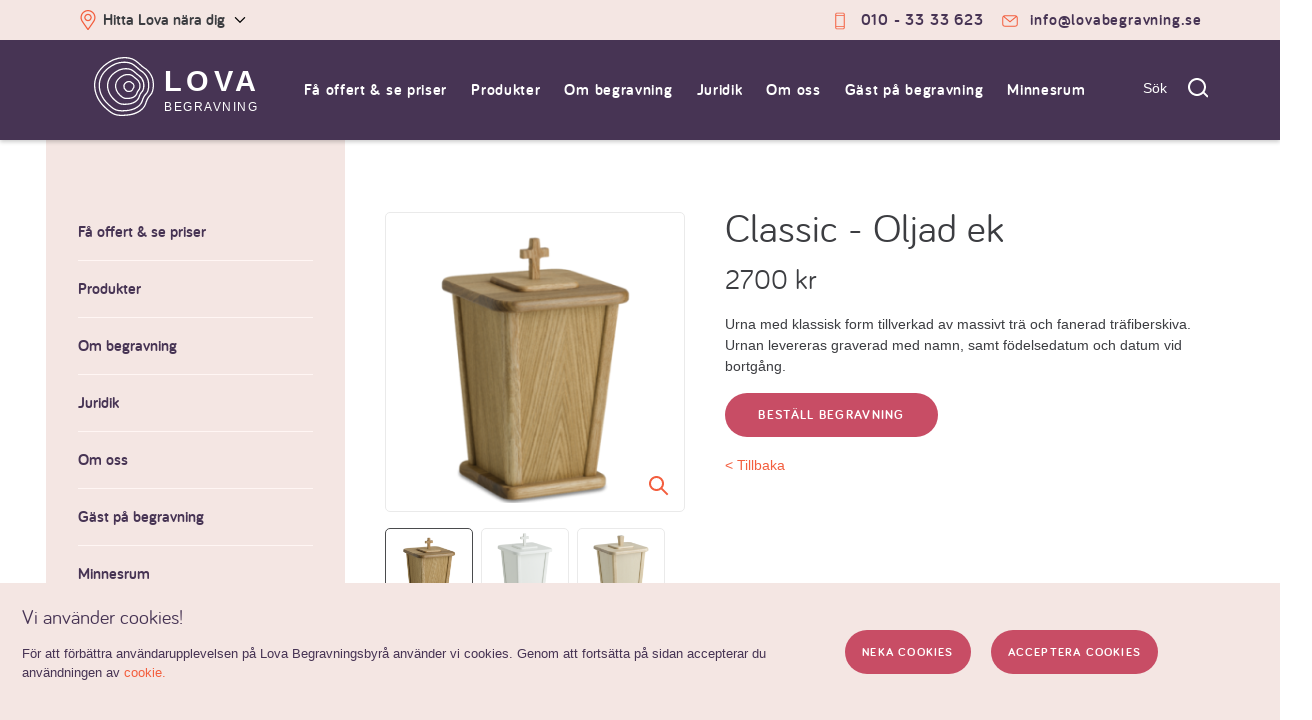

--- FILE ---
content_type: text/html; charset=UTF-8
request_url: https://lovabegravning.se/product-category/classic/
body_size: 20525
content:
<!DOCTYPE html>
<html lang="en-US" prefix="og: http://ogp.me/ns#">

<head>
    <link rel="preconnect" href="https://cdn.livechatinc.com" crossorigin>
    <link rel="preconnect" href="https://fonts.googleapis.com" crossorigin>
    <link rel="preconnect" href="https://fonts.gstatic.com" crossorigin>
    <link rel="preconnect" href="https://use.fontawesome.com" crossorigin>

    <meta charset="UTF-8">
    <meta name="viewport" content="width=device-width, initial-scale=1">
    <link rel="profile" href="https://gmpg.org/xfn/11">
    <link rel="pingback" href="https://lovabegravning.se/xmlrpc.php">
    <meta data-name="local-phone" content="0103333623">
    <meta data-name="local-phone-text" content="010 - 33 33 623">
    <meta name="facebook-domain-verification" content="3twimoxbellie1el0ts7ryjf5kr2yh" />

<!--    <script async src="https://widget.reco.se/snippet/4007825.js"></script>-->
    <link href="//cdn.jsdelivr.net/npm/slick-carousel@1.8.1/slick/slick.css" rel="preload" as="style" onload="this.onload=null;this.rel='stylesheet'">

    <!-- TrustBox script -->
    <script type="text/javascript" src="//widget.trustpilot.com/bootstrap/v5/tp.widget.bootstrap.min.js" async></script>
    <!-- End TrustBox script -->
    <title>Classic Archives - Lova</title>

<!-- This site is optimized with the Yoast SEO plugin v5.5.1 - https://yoast.com/wordpress/plugins/seo/ -->
<link rel="canonical" href="https://lovabegravning.se/product-category/classic/" />
<meta property="og:locale" content="en_US" />
<meta property="og:type" content="object" />
<meta property="og:title" content="Classic Archives - Lova" />
<meta property="og:url" content="https://lovabegravning.se/product-category/classic/" />
<meta property="og:site_name" content="Lova" />
<meta name="twitter:card" content="summary" />
<meta name="twitter:title" content="Classic Archives - Lova" />
<script type='application/ld+json'>{"@context":"http:\/\/schema.org","@type":"WebSite","@id":"#website","url":"https:\/\/lovabegravning.se\/","name":"Lova","potentialAction":{"@type":"SearchAction","target":"https:\/\/lovabegravning.se\/?s={search_term_string}","query-input":"required name=search_term_string"}}</script>
<!-- / Yoast SEO plugin. -->

<link rel='dns-prefetch' href='//lovabegravning.se' />
<link rel='dns-prefetch' href='//use.fontawesome.com' />
<link rel='dns-prefetch' href='//s.w.org' />
<link rel="alternate" type="application/rss+xml" title="Lova &raquo; Feed" href="https://lovabegravning.se/feed/" />
<link rel="alternate" type="application/rss+xml" title="Lova &raquo; Comments Feed" href="https://lovabegravning.se/comments/feed/" />
<link rel="alternate" type="application/rss+xml" title="Lova &raquo; Classic Category Feed" href="https://lovabegravning.se/product-category/classic/feed/" />
		<script type="text/javascript">
			window._wpemojiSettings = {"baseUrl":"https:\/\/s.w.org\/images\/core\/emoji\/11\/72x72\/","ext":".png","svgUrl":"https:\/\/s.w.org\/images\/core\/emoji\/11\/svg\/","svgExt":".svg","source":{"concatemoji":"https:\/\/lovabegravning.se\/wp-includes\/js\/wp-emoji-release.min.js?ver=4.9.28"}};
			!function(e,a,t){var n,r,o,i=a.createElement("canvas"),p=i.getContext&&i.getContext("2d");function s(e,t){var a=String.fromCharCode;p.clearRect(0,0,i.width,i.height),p.fillText(a.apply(this,e),0,0);e=i.toDataURL();return p.clearRect(0,0,i.width,i.height),p.fillText(a.apply(this,t),0,0),e===i.toDataURL()}function c(e){var t=a.createElement("script");t.src=e,t.defer=t.type="text/javascript",a.getElementsByTagName("head")[0].appendChild(t)}for(o=Array("flag","emoji"),t.supports={everything:!0,everythingExceptFlag:!0},r=0;r<o.length;r++)t.supports[o[r]]=function(e){if(!p||!p.fillText)return!1;switch(p.textBaseline="top",p.font="600 32px Arial",e){case"flag":return s([55356,56826,55356,56819],[55356,56826,8203,55356,56819])?!1:!s([55356,57332,56128,56423,56128,56418,56128,56421,56128,56430,56128,56423,56128,56447],[55356,57332,8203,56128,56423,8203,56128,56418,8203,56128,56421,8203,56128,56430,8203,56128,56423,8203,56128,56447]);case"emoji":return!s([55358,56760,9792,65039],[55358,56760,8203,9792,65039])}return!1}(o[r]),t.supports.everything=t.supports.everything&&t.supports[o[r]],"flag"!==o[r]&&(t.supports.everythingExceptFlag=t.supports.everythingExceptFlag&&t.supports[o[r]]);t.supports.everythingExceptFlag=t.supports.everythingExceptFlag&&!t.supports.flag,t.DOMReady=!1,t.readyCallback=function(){t.DOMReady=!0},t.supports.everything||(n=function(){t.readyCallback()},a.addEventListener?(a.addEventListener("DOMContentLoaded",n,!1),e.addEventListener("load",n,!1)):(e.attachEvent("onload",n),a.attachEvent("onreadystatechange",function(){"complete"===a.readyState&&t.readyCallback()})),(n=t.source||{}).concatemoji?c(n.concatemoji):n.wpemoji&&n.twemoji&&(c(n.twemoji),c(n.wpemoji)))}(window,document,window._wpemojiSettings);
		</script>
		<style type="text/css">
img.wp-smiley,
img.emoji {
	display: inline !important;
	border: none !important;
	box-shadow: none !important;
	height: 1em !important;
	width: 1em !important;
	margin: 0 .07em !important;
	vertical-align: -0.1em !important;
	background: none !important;
	padding: 0 !important;
}
</style>
<link rel='stylesheet' id='contact-form-7-css'  href='https://lovabegravning.se/wp-content/plugins/contact-form-7/includes/css/styles.css?ver=4.9' type='text/css' media='all' />
<link rel='stylesheet' id='novus-style-css'  href='https://lovabegravning.se/wp-content/themes/egravning/dist/main.css?ver=1734102010' type='text/css' media='all' />
<link rel='stylesheet' id='egravning-style-css'  href='https://lovabegravning.se/wp-content/themes/egravning/style.css?ver=4.9.28' type='text/css' media='all' />
<link rel='stylesheet' id='font-awesome-official-css'  href='https://use.fontawesome.com/releases/v5.14.0/css/all.css' type='text/css' media='all' integrity="sha384-HzLeBuhoNPvSl5KYnjx0BT+WB0QEEqLprO+NBkkk5gbc67FTaL7XIGa2w1L0Xbgc" crossorigin="anonymous" />
<link rel='stylesheet' id='font-awesome-official-v4shim-css'  href='https://use.fontawesome.com/releases/v5.14.0/css/v4-shims.css' type='text/css' media='all' integrity="sha384-9aKO2QU3KETrRCCXFbhLK16iRd15nC+OYEmpVb54jY8/CEXz/GVRsnM73wcbYw+m" crossorigin="anonymous" />
<style id='font-awesome-official-v4shim-inline-css' type='text/css'>
@font-face {
font-family: "FontAwesome";
src: url("https://use.fontawesome.com/releases/v5.14.0/webfonts/fa-brands-400.eot"),
		url("https://use.fontawesome.com/releases/v5.14.0/webfonts/fa-brands-400.eot?#iefix") format("embedded-opentype"),
		url("https://use.fontawesome.com/releases/v5.14.0/webfonts/fa-brands-400.woff2") format("woff2"),
		url("https://use.fontawesome.com/releases/v5.14.0/webfonts/fa-brands-400.woff") format("woff"),
		url("https://use.fontawesome.com/releases/v5.14.0/webfonts/fa-brands-400.ttf") format("truetype"),
		url("https://use.fontawesome.com/releases/v5.14.0/webfonts/fa-brands-400.svg#fontawesome") format("svg");
}

@font-face {
font-family: "FontAwesome";
src: url("https://use.fontawesome.com/releases/v5.14.0/webfonts/fa-solid-900.eot"),
		url("https://use.fontawesome.com/releases/v5.14.0/webfonts/fa-solid-900.eot?#iefix") format("embedded-opentype"),
		url("https://use.fontawesome.com/releases/v5.14.0/webfonts/fa-solid-900.woff2") format("woff2"),
		url("https://use.fontawesome.com/releases/v5.14.0/webfonts/fa-solid-900.woff") format("woff"),
		url("https://use.fontawesome.com/releases/v5.14.0/webfonts/fa-solid-900.ttf") format("truetype"),
		url("https://use.fontawesome.com/releases/v5.14.0/webfonts/fa-solid-900.svg#fontawesome") format("svg");
}

@font-face {
font-family: "FontAwesome";
src: url("https://use.fontawesome.com/releases/v5.14.0/webfonts/fa-regular-400.eot"),
		url("https://use.fontawesome.com/releases/v5.14.0/webfonts/fa-regular-400.eot?#iefix") format("embedded-opentype"),
		url("https://use.fontawesome.com/releases/v5.14.0/webfonts/fa-regular-400.woff2") format("woff2"),
		url("https://use.fontawesome.com/releases/v5.14.0/webfonts/fa-regular-400.woff") format("woff"),
		url("https://use.fontawesome.com/releases/v5.14.0/webfonts/fa-regular-400.ttf") format("truetype"),
		url("https://use.fontawesome.com/releases/v5.14.0/webfonts/fa-regular-400.svg#fontawesome") format("svg");
unicode-range: U+F004-F005,U+F007,U+F017,U+F022,U+F024,U+F02E,U+F03E,U+F044,U+F057-F059,U+F06E,U+F070,U+F075,U+F07B-F07C,U+F080,U+F086,U+F089,U+F094,U+F09D,U+F0A0,U+F0A4-F0A7,U+F0C5,U+F0C7-F0C8,U+F0E0,U+F0EB,U+F0F3,U+F0F8,U+F0FE,U+F111,U+F118-F11A,U+F11C,U+F133,U+F144,U+F146,U+F14A,U+F14D-F14E,U+F150-F152,U+F15B-F15C,U+F164-F165,U+F185-F186,U+F191-F192,U+F1AD,U+F1C1-F1C9,U+F1CD,U+F1D8,U+F1E3,U+F1EA,U+F1F6,U+F1F9,U+F20A,U+F247-F249,U+F24D,U+F254-F25B,U+F25D,U+F267,U+F271-F274,U+F279,U+F28B,U+F28D,U+F2B5-F2B6,U+F2B9,U+F2BB,U+F2BD,U+F2C1-F2C2,U+F2D0,U+F2D2,U+F2DC,U+F2ED,U+F328,U+F358-F35B,U+F3A5,U+F3D1,U+F410,U+F4AD;
}
</style>
<script type='text/javascript' src='https://lovabegravning.se/wp-includes/js/jquery/jquery.js?ver=1.12.4'></script>
<script type='text/javascript' src='https://lovabegravning.se/wp-includes/js/jquery/jquery-migrate.min.js?ver=1.4.1'></script>
<link rel='https://api.w.org/' href='https://lovabegravning.se/wp-json/' />
<link rel="EditURI" type="application/rsd+xml" title="RSD" href="https://lovabegravning.se/xmlrpc.php?rsd" />
<link rel="wlwmanifest" type="application/wlwmanifest+xml" href="https://lovabegravning.se/wp-includes/wlwmanifest.xml" /> 
<meta name="generator" content="WordPress 4.9.28" />
    <!-- Google Tag Manager -->
    <script>
        (() => {
            window.dataLayer = window.dataLayer ?? [];

            window.gtag = function() {
                window.dataLayer.push(arguments);
            };

            // Send consent before doing _anything_ else, including config
            const cookies = Object.fromEntries(document.cookie.split('; ').map(v => v.split(/=(.*)/s).map(decodeURIComponent)));
            const consentCookie = cookies['lovaCookie'];
            const consent = consentCookie === '1' ? 'granted' : 'denied';

            gtag('consent', 'default', {
              ad_storage: consent,
              ad_user_data: consent,
              ad_personalization: consent,
              analytics_storage: consent,
            });

            window.dataLayer.push({
                'gtm.start': new Date().getTime(),
                event: 'gtm.js'
            });

            // Mount the script
            const first = document.getElementsByTagName('script')[0];
            const script = document.createElement('script');
            script.async = true;
            script.src = 'https://www.googletagmanager.com/gtm.js?id=GTM-KBVPGBW';
            first.parentNode.insertBefore(script, first);
        })();
    </script>
    <!-- End Google Tag Manager -->
    		<style type="text/css">.recentcomments a{display:inline !important;padding:0 !important;margin:0 !important;}</style>
		<link rel="icon" href="https://lovabegravning.se/wp-content/uploads/2016/12/cropped-favicon-1-48x48.png" sizes="32x32" />
<link rel="icon" href="https://lovabegravning.se/wp-content/uploads/2016/12/cropped-favicon-1-300x300.png" sizes="192x192" />
<link rel="apple-touch-icon-precomposed" href="https://lovabegravning.se/wp-content/uploads/2016/12/cropped-favicon-1-300x300.png" />
<meta name="msapplication-TileImage" content="https://lovabegravning.se/wp-content/uploads/2016/12/cropped-favicon-1-300x300.png" />
		<style type="text/css" id="wp-custom-css">
			/* Default checkbox */
/*.wpcf7-form-control-wrap > input[type="checkbox"] {
  appearance: none;
  width: 20px;
  height: 20px;
  border: 2px solid #555;
  cursor: pointer;
  margin-right: 8px;
  vertical-align: middle;
}


.wpcf7-form-control-wrap > input[type="checkbox"]:checked {
  background-color: #0073aa;
  border-color: #0073aa;
  position: relative;
}

.wpcf7-form-control-wrap > input[type="checkbox"]:checked::after {
  content: "✓";
  color: #fff;
  font-size: 14px;
  position: absolute;
  left: 2px;
  top: -2px;
}
*/

.wpcf7-form-control-wrap > input[type="checkbox"]::before {
	display: none;
	visibility: none;
}

.wpcf7-form-control-wrap > input[type="checkbox"] {
	cursor: pointer !important;
}
		</style>
	</head>

<body data-rsssl=1 class="archive tax-product_category term-classic term-70 hfeed">
        <!-- Google Tag Manager (noscript) -->
    <noscript><iframe src="https://www.googletagmanager.com/ns.html?id=GTM-KBVPGBW" height="0" width="0" style="display:none;visibility:hidden"></iframe></noscript>
    <!-- End Google Tag Manager (noscript) -->
    <a class="skip-link screen-reader-text"
        href="#content">Skip to content</a>

    
    <header id="masthead"
        class="site-header js-site-header clearfix"
        role="banner">

            <div class="site-header-contact xs-hide bariol-bold h5 center">
                <div class="max-width-5 mx-auto flex space-between sub-menu-fullWidth py1 px2">
                    <div class="js-headerVendorToggle">
                        <button class="site-header-vendorButton">
                            <svg
                            class="svg--icon-phone align-middle">
                            <use
                            xlink:href="https://lovabegravning.se/wp-content/themes/egravning/icons/sprite.svg#map-marker">
                        </use>
                    </svg>
                                                                    <span>Hitta Lova nära dig</span>
                                                        <svg xmlns="https://www.w3.org/2000/svg" viewBox="0 0 256 512"><path fill="currentColor" d="M231.293 473.899l19.799-19.799c4.686-4.686 4.686-12.284 0-16.971L70.393 256 251.092 74.87c4.686-4.686 4.686-12.284 0-16.971L231.293 38.1c-4.686-4.686-12.284-4.686-16.971 0L4.908 247.515c-4.686 4.686-4.686 12.284 0 16.971L214.322 473.9c4.687 4.686 12.285 4.686 16.971-.001z"></path></svg>
                        </button>
                        <!-- <div id="vendor-search-form"></div> -->
                        <div class="js-vendorSearchForm  js-vendorSearchForm--header site-header-vendorSearch" style="display: none;">
                          <!-- <div style="overflow: hidden; border-radius: 4px;">
                            <span class="site-header-vendorSearch-container">
                              <input v-on:focus="show" v-on:keyup="updateResults" autocomplete="off" class="site-header-vendorSearch-input js-vendorSearchInput" type="text" placeholder="Välj din lokala begravningsbyrå"/>
                            </span>
                            <div class="site-header-vendorSearch-results js-vendorSearchResults">
                              <span class="title">Alla städer (A-Ö)</span>
                              <a v-for="result in results" href={{result.permalink}}>{{result.name}}</a>
                            </div>
                          </div> -->
                        </div>
                    </div>
                    <div class="flex padded-list">
                                                                                                <a class="contact-link" href="tel:0103333623"
                            onclick="ga('send', 'event', 'click', 'phone_number');"><svg
                                class="svg--icon-phone align-middle">
                                <use
                                    xlink:href="https://lovabegravning.se/wp-content/themes/egravning/icons/sprite.svg#icon-phone">
                                </use>
                            </svg>
                            <span>010 - 33 33 623</span>
                        </a>
                                                                                                <a class="contact-link" href="/cdn-cgi/l/email-protection#8a" onClick="ga('event', 'click', 'info_email');"><svg
                                class="svg--icon-envelope align-middle">
                                <use
                                    xlink:href="https://lovabegravning.se/wp-content/themes/egravning/icons/sprite.svg#icon-envelope">
                                </use>
                            </svg>
                            <span><span class="__cf_email__" data-cfemail="650c0b030a25090a13040700021704130b0c0b024b1600">[email&#160;protected]</span></span>
                        </a>
                                            </div>
                </div>
            </div>
        </div>
        <div class="max-width-5 mx-auto flex site-header-main-nav">
            <div class="flex items-center space-between col-12 py1 px2">
                <div class="js-headerLogo site-header-logo">
                    <a href="https://lovabegravning.se/" rel="home">
                        <div class="site-title-wrapper">
                            <svg xmlns="https://www.w3.org/2000/svg" data-name="Layer 1" viewBox="0 0 87.95 85.38"><g data-name="Layer 2"><g fill="currentColor" data-name="Lager 1"><path d="M40.68 85.38c-11.36 0-15.68-3.28-24.63-11.27C4.2 63.57-1.64 49.13.4 35.48S12.29 10.42 28.14 3.16A41.32 41.32 0 0 1 44.23 0h.25c4.77 0 11.41.76 16.42 4.3a81.12 81.12 0 0 1 8.78 7.13 27.57 27.57 0 0 0 5.12 4c5 2.92 11.07 10.31 12.43 17.63 1.43 7.71 1.07 17.83-4.23 23-3.51 3.44-5 7.56-6.42 11.83-.49 1.53-5.44 15-27.15 17-3.37.33-6.23.49-8.75.49Zm3.88-83.5a40.31 40.31 0 0 0-15.64 3C9.37 13.82 3.63 26.61 2.26 35.76c-1.95 13 3.67 26.83 15 36.95 10.74 9.53 14.29 12 32 10.29 7.84-.72 22-4.83 25.53-15.67 1.46-4.51 3.08-8.86 6.89-12.6 4.81-4.7 5.08-14.13 3.73-21.39-1.28-6.65-6.98-13.65-11.55-16.34a29 29 0 0 1-5.45-4.23 78 78 0 0 0-8.6-7C55.78 3 50.14 1.88 44.56 1.88ZM28.53 4Z"/><path d="M41.18 78.77c-9.59 0-13.22-2.78-20.8-9.53-10-8.9-14.95-21.1-13.22-32.64s10-21.18 23.43-27.31a34.86 34.86 0 0 1 13.6-2.67h.21c4 0 9.66.64 13.9 3.64a69.88 69.88 0 0 1 7.41 6A22.83 22.83 0 0 0 70 19.61c4.27 2.47 9.38 8.73 10.53 14.93 1.22 6.55.9 15.12-3.63 19.55C74 57 72.68 60.41 71.53 64c-.42 1.29-4.61 12.69-23 14.38-2.8.25-5.22.39-7.35.39ZM31.37 11C15 18.5 10.17 29.21 9 36.88c-1.64 10.91 3.07 22.48 12.6 31 9 8 12 10 26.76 8.66 6.56-.6 18.45-4 21.36-13.09 1.28-3.81 2.6-7.45 5.84-10.66 4-3.92 4.17-12.07 3.09-17.86-1-5.6-5.8-11.45-9.62-13.66a24.51 24.51 0 0 1-4.61-3.57 66.47 66.47 0 0 0-7.22-5.86c-7-4.94-19.72-3.61-25.85-.8Zm-.37-.86Z"/><path d="M44.56 69.36c-7.22 0-10-2.11-15.54-7-7.39-6.57-11-15.6-9.76-24.14S26.68 22.52 36.57 18c5-2.27 14.87-3.28 20.55.74a50.22 50.22 0 0 1 5.46 4.42 16.71 16.71 0 0 0 3.08 2.41 18.25 18.25 0 0 1 7.84 11.11c.9 4.85.66 11.23-2.73 14.55-2.1 2.06-3 4.55-3.86 7.14-.31 1-3.44 9.46-17 10.71-2.07.19-3.81.28-5.35.28Zm2.28-51.48a24.51 24.51 0 0 0-9.49 1.82C25.44 25.15 22 32.92 21.12 38.47c-1.19 7.91 2.23 16.31 9.15 22.46 6.52 5.8 8.66 7.27 19.42 6.28 10.08-.93 14.44-6.35 15.43-9.41.91-2.83 1.93-5.56 4.34-7.92 2.86-2.8 3-8.68 2.19-12.86a16.38 16.38 0 0 0-6.93-9.83 18.67 18.67 0 0 1-3.41-2.65A48.49 48.49 0 0 0 56 20.26c-2.39-1.72-5.79-2.38-9.16-2.38Zm-9.88 1Z"/><path d="M48.19 60.93c-4.94 0-6.84-1.44-10.62-4.8-5-4.49-7.54-10.66-6.66-16.51S36 28.89 42.72 25.81c3.41-1.56 10.21-2.25 14.12.52a33.22 33.22 0 0 1 3.7 3 11 11 0 0 0 2 1.58A12.59 12.59 0 0 1 68 38.59c.62 3.34.45 7.74-1.92 10.06a10.54 10.54 0 0 0-2.52 4.68c-.22.67-2.38 6.55-11.73 7.41-1.39.13-2.59.19-3.64.19ZM43.5 27.51c-7.88 3.61-10.19 8.73-10.74 12.39-.78 5.21 1.49 10.75 6.06 14.82 4.39 3.91 5.7 4.81 12.82 4.15 6.62-.61 9.47-4.13 10.11-6.12a12.18 12.18 0 0 1 3-5.44c1.84-1.8 1.89-5.64 1.38-8.38a10.83 10.83 0 0 0-4.51-6.4 12.53 12.53 0 0 1-2.35-1.82 33.09 33.09 0 0 0-3.51-2.85c-3.17-2.24-9.28-1.71-12.26-.35Z"/><path d="M50.64 50.81c-2.06 0-3-.58-4.72-2.13a8.29 8.29 0 0 1-3-7.34c.39-2.61 2.25-4.79 5.22-6.15 1.47-.67 4.53-1.06 6.4.27a15.09 15.09 0 0 1 1.59 1.28 3.49 3.49 0 0 0 .74.59 5.72 5.72 0 0 1 2.51 3.56c.14.74.48 3.27-1 4.67a4 4 0 0 0-.91 1.71c-.45 1.41-2.12 3.16-5.33 3.46-.51.05-1.04.08-1.5.08ZM49 36.9c-2.41 1.1-3.84 2.73-4.14 4.72a6.44 6.44 0 0 0 2.33 5.65c1.68 1.49 2.08 1.85 4.91 1.58 3.08-.28 3.69-2.08 3.72-2.15a5.73 5.73 0 0 1 1.38-2.49c.56-.55.61-1.93.42-3A3.88 3.88 0 0 0 56 39a5.38 5.38 0 0 1-1.07-.83A14.46 14.46 0 0 0 53.51 37c-1.14-.8-3.45-.59-4.54-.09Z"/></g></g></svg>
                            <div>
                                      
                                <p class="site-title bold m0">
                                    Lova</p>
                            
                                                                <p class="site-subtitle m0">Begravning</p>
                            </div>
                        </div>
                    </a>
                </div>

                 <nav class="site-header-navigation bariol-regular h5" role="navigation">
                      <ul id="menu-top" class="bariol-bold max-width-5 mx-auto">
                                                    <li class="menu-parent-slim"
                              id="menu-item-72" class="item">
                              <a class=""
                                  href="https://lovabegravning.se/boka-begravning/" class="title">
                                  Få offert & se priser</a>
                                                        </li>
                                                    <li class="giga-menu-parent js-giga-menu-parent"
                              id="menu-item-57" class="item">
                              <a class=""
                                  href="#" class="title">
                                  Produkter</a>
                                                            <ul
                                  class="sub-menu sub-menu-fullWidth js-sub-menu-fullWidth">
                                  <div class="sub-menu-inner">
                                                                                                                  <a
                                          href="https://lovabegravning.se/product-category/begravningsblommor/">Begravningsblommor</a>
                                                                            <a
                                          href="https://lovabegravning.se/product-category/begravningsprogram/">Programblad och Tackkort</a>
                                                                            <a
                                          href="https://lovabegravning.se/product-category/catering/">Catering</a>
                                                                            <a
                                          href="https://lovabegravning.se/product-category/dodsannons/">Dödsannons</a>
                                                                            <a
                                          href="https://lovabegravning.se/product-category/gravstenar/">Gravstenar</a>
                                                                            <a
                                          href="https://lovabegravning.se/product-category/gravlyktor-gravljus/">Gravljus & gravlyktor</a>
                                                                            <a
                                          href="https://lovabegravning.se/product-category/juridik/">Juridik</a>
                                                                            <a
                                          href="https://lovabegravning.se/product-category/begravningskista/">Kistor</a>
                                                                            <a
                                          href="https://lovabegravning.se/product-category/livesand-ceremoni/">Livesänd ceremoni</a>
                                                                            <a
                                          href="https://lovabegravning.se/product-category/minnesbok/">Minnesbok och Fotografi</a>
                                                                            <a
                                          href="https://lovabegravning.se/product-category/musik-solosang/">Musik & solosång</a>
                                                                            <a
                                          href="https://lovabegravning.se/product-category/transport/">Transport</a>
                                                                            <a
                                          href="https://lovabegravning.se/product-category/urnor/">Urnor</a>
                                                                            <a
                                          href="https://lovabegravning.se/product-category/ovriga-tjanster/">Övriga tjänster</a>
                                                                                                              </div>
                              </ul>
                                                        </li>
                                                    <li class=""
                              id="menu-item-659" class="item">
                              <a class=""
                                  href="https://lovabegravning.se/om-begravning/" class="title">
                                  Om begravning</a>
                                                            <ul
                                  class="sub-menu sub-menu-fullWidth js-sub-menu-fullWidth">
                                  <div class="sub-menu-inner">
                                                                                                                  <li class="item sub-menu-inner-heading">
                                          <a
                                              href="https://lovabegravning.se/om-begravning/efter-ett-dodsfall/">Efter ett dödsfall</a>
                                          <ul class="sub-menu-posts">
                                                                                            <li><a
                                                      href="https://lovabegravning.se/om-begravning/efter-ett-dodsfall/begravningshjalp/">Begravningshjälp</a>
                                              </li>
                                                                                            <li><a
                                                      href="https://lovabegravning.se/om-begravning/efter-ett-dodsfall/bartransport/">Bårtransport</a>
                                              </li>
                                                                                            <li><a
                                                      href="https://lovabegravning.se/om-begravning/efter-ett-dodsfall/checklista-vid-dodsfall/">Checklista vid dödsfall</a>
                                              </li>
                                                                                            <li><a
                                                      href="https://lovabegravning.se/om-begravning/efter-ett-dodsfall/dodsbo/">Dödsbo</a>
                                              </li>
                                                                                        </ul>
                                          <a href="https://lovabegravning.se/om-begravning/efter-ett-dodsfall/">Se
                                              fler...</a>
                                      </li>
                                                                            <li class="item sub-menu-inner-heading">
                                          <a
                                              href="https://lovabegravning.se/om-begravning/om-begravningar/">Före begravning</a>
                                          <ul class="sub-menu-posts">
                                                                                            <li><a
                                                      href="https://lovabegravning.se/om-begravning/om-begravningar/planera-begravning/">Planera begravning</a>
                                              </li>
                                                                                            <li><a
                                                      href="https://lovabegravning.se/om-begravning/vid-begravningen/checklista-vid-begravning/">Checklista vid begravning</a>
                                              </li>
                                                                                            <li><a
                                                      href="https://lovabegravning.se/om-begravning/om-begravningar/borgerlig-begravning/">Borgerlig begravning</a>
                                              </li>
                                                                                            <li><a
                                                      href="https://lovabegravning.se/om-begravning/om-begravningar/kyrklig-begravning/">Kyrklig begravning</a>
                                              </li>
                                                                                        </ul>
                                          <a href="https://lovabegravning.se/om-begravning/om-begravningar/">Se
                                              fler...</a>
                                      </li>
                                                                            <li class="item sub-menu-inner-heading">
                                          <a
                                              href="https://lovabegravning.se/om-begravning/vid-begravningen/">Vid begravningen</a>
                                          <ul class="sub-menu-posts">
                                                                                            <li><a
                                                      href="https://lovabegravning.se/om-begravning/vid-begravningen/begravningsblommor/">Begravningsblommor</a>
                                              </li>
                                                                                            <li><a
                                                      href="https://lovabegravning.se/om-begravning/vid-begravningen/begravningspsalmer/">Begravningspsalmer</a>
                                              </li>
                                                                                            <li><a
                                                      href="https://lovabegravning.se/om-begravning/vid-begravningen/minnesstund/">Minnesstund</a>
                                              </li>
                                                                                            <li><a
                                                      href="https://lovabegravning.se/om-begravning/vid-begravningen/prast-vid-begravning/">Präst vid begravning</a>
                                              </li>
                                                                                        </ul>
                                          <a href="https://lovabegravning.se/om-begravning/vid-begravningen/">Se
                                              fler...</a>
                                      </li>
                                                                            <li class="item sub-menu-inner-heading">
                                          <a
                                              href="https://lovabegravning.se/om-begravning/gravsattning/">Efter begravningen</a>
                                          <ul class="sub-menu-posts">
                                                                                            <li><a
                                                      href="https://lovabegravning.se/om-begravning/gravsattning/minneslund/">Minneslund</a>
                                              </li>
                                                                                            <li><a
                                                      href="https://lovabegravning.se/om-begravning/gravsattning/gravsattning/">Gravsättning</a>
                                              </li>
                                                                                            <li><a
                                                      href="https://lovabegravning.se/om-begravning/gravsattning/gravsten/">Gravsten</a>
                                              </li>
                                                                                            <li><a
                                                      href="https://lovabegravning.se/om-begravning/gravsattning/sprida-aska/">Sprida aska</a>
                                              </li>
                                                                                        </ul>
                                          <a href="https://lovabegravning.se/om-begravning/gravsattning/">Se
                                              fler...</a>
                                      </li>
                                                                                                              </div>
                              </ul>
                                                        </li>
                                                    <li class="menu-parent-slim"
                              id="menu-item-1827" class="item">
                              <a class=""
                                  href="https://lovabegravning.se/om-begravning/juridik-vid-dodsfall/" class="title">
                                  Juridik</a>
                                                            <ul
                                  class="sub-menu ">
                                  <div class="sub-menu-inner">
                                                                                                                  <a
                                          href="https://lovabegravning.se/om-begravning/juridik-vid-dodsfall/arvskifte/">Arvskifte &#038; Arvsrätt</a>
                                                                            <a
                                          href="https://lovabegravning.se/om-begravning/juridik-vid-dodsfall/bouppteckning/">Bouppteckning</a>
                                                                            <a
                                          href="https://lovabegravning.se/om-begravning/juridik-vid-dodsfall/dodsboanmalan/">Dödsboanmälan</a>
                                                                            <a
                                          href="https://lovabegravning.se/om-begravning/efter-ett-dodsfall/dodsbo/">Dödsbo</a>
                                                                            <a
                                          href="https://lovabegravning.se/om-begravning/juridik-vid-dodsfall/framtidsfullmakt/">Framtidsfullmakt</a>
                                                                            <a
                                          href="https://lovabegravning.se/om-begravning/juridik-vid-dodsfall/gavobrev/">Gåvobrev</a>
                                                                            <a
                                          href="https://lovabegravning.se/om-begravning/juridik-vid-dodsfall/samboavtal/">Samboavtal</a>
                                                                            <a
                                          href="https://lovabegravning.se/om-begravning/juridik-vid-dodsfall/testamente/">Testamente</a>
                                                                            <a
                                          href="https://lovabegravning.se/om-begravning/juridik-vid-dodsfall/aktenskapsforord/">Äktenskapsförord</a>
                                                                                                              </div>
                              </ul>
                                                        </li>
                                                    <li class="menu-parent-slim"
                              id="menu-item-25" class="item">
                              <a class=""
                                  href="https://lovabegravning.se/om-lova/" class="title">
                                  Om oss</a>
                                                            <ul
                                  class="sub-menu ">
                                  <div class="sub-menu-inner">
                                                                                                                  <a
                                          href="https://lovabegravning.se/om-lova/">Om Lova</a>
                                                                            <a
                                          href="https://lovabegravning.se/vara-medarbetare/">Medarbetare</a>
                                                                            <a
                                          href="https://lovabegravning.se/om-lova/har-finns-vi/">Här finns Lova Begravningsbyrå</a>
                                                                            <a
                                          href="https://lovabegravning.se/om-lova/begravningsbyra-online/">Så tycker våra kunder</a>
                                                                            <a
                                          href="https://lovabegravning.se/om-lova/lova-i-media/">Nyhetsrum</a>
                                                                            <a
                                          href="https://lovabegravning.se/om-lova/auktoriserad-begravningsbyra/">Auktoriserad begravningsbyrå</a>
                                                                            <a
                                          href="https://lovabegravning.se/kontakta-oss/">Kontakta oss</a>
                                                                            <a
                                          href="https://lovabegravning.se/om-lova/kopvillkor/">Köpvillkor</a>
                                                                            <a
                                          href="https://lovabegravning.se/om-lova/integritetspolicy/">Integritetspolicy</a>
                                                                                                              </div>
                              </ul>
                                                        </li>
                                                    <li class="menu-parent-slim"
                              id="menu-item-1127" class="item">
                              <a class=""
                                  href="https://lovabegravning.se/om-begravning/gast-pa-begravning/" class="title">
                                  Gäst på begravning</a>
                                                            <ul
                                  class="sub-menu ">
                                  <div class="sub-menu-inner">
                                                                                                                  <a
                                          href="https://lovabegravning.se/om-begravning/gast-pa-begravning/barn-pa-begravning/">Barn på begravning</a>
                                                                            <a
                                          href="https://lovabegravning.se/om-begravning/gast-pa-begravning/defilering/">Defilering</a>
                                                                            <a
                                          href="https://lovabegravning.se/om-begravning/gast-pa-begravning/ge-minnesgava/">Ge minnesgåva</a>
                                                                            <a
                                          href="https://lovabegravning.se/om-begravning/gast-pa-begravning/gava-blommor-begravning/">Gåva blommor</a>
                                                                            <a
                                          href="https://lovabegravning.se/om-begravning/gast-pa-begravning/kladsel-pa-begravning/">Klädsel på begravning</a>
                                                                            <a
                                          href="https://lovabegravning.se/om-begravning/gast-pa-begravning/kondoleans/">Kondoleans</a>
                                                                            <a
                                          href="https://lovabegravning.se/om-begravning/gast-pa-begravning/vett-och-etikett-pa-begravning/">Vett och etikett på begravning</a>
                                                                                                              </div>
                              </ul>
                                                        </li>
                                                    <li class="menu-parent-slim"
                              id="menu-item-6076" class="item">
                              <a class=""
                                  href="https://lovabegravning.se/minnesrum/" class="title">
                                  Minnesrum</a>
                                                        </li>
                                                </ul>
                  </nav>
                <form method="get" action="https://lovabegravning.se/"
                    class="site-header-search js-site-search search-collapsed">
                    <div class="site-header-searchWrapper">
                    <input class="js-search-input" name="s" autocomplete="off" placeholder="Sök..." type="text" />
                    <button class="search-button" type="submit">
                        <svg xmlns="https://www.w3.org/2000/svg" width="21" height="20"><path fill="currentColor" d="M15.154 15.568a9 9 0 1 1 1.303-1.526l4.2 4.2-1.414 1.415-4.09-4.09zM9 16A7 7 0 1 0 9 2a7 7 0 0 0 0 14z"/></svg>                    </button>
                    <div class="js-search-cover site-header-searchCover"></div>
                    </div>
                </form>

                <button type="button" class="mobile-menu js-toggle-menu">
                    <span class="menu-text js-menu-text">MENY</span>
                    <div class="mobile-hamburger">
                        <div></div>
                        <div></div>
                        <div></div>
                    </div>
                </button>
            </div>
        </div>

       
    </header>

    <div class="offscreen-navigation js-offscreen-navigation">
        <div class="mobile-menu-container">
            <div class="mobile-menu-regular js-mobile-menu-regular">
                <form method="get" action="https://lovabegravning.se/" class="site-header-search site-mobile-search js-site-search">
                    <div class="site-header-searchWrapper">
                    <input class="js-search-input" name="s"
                        placeholder="Sök på Lova Begravning" type="text" autocomplete="off" />
                    <button class="search-button" type="submit">
                        <svg xmlns="https://www.w3.org/2000/svg" width="21" height="20"><path fill="currentColor" d="M15.154 15.568a9 9 0 1 1 1.303-1.526l4.2 4.2-1.414 1.415-4.09-4.09zM9 16A7 7 0 1 0 9 2a7 7 0 0 0 0 14z"/></svg>                    </button>
                    </div>
                </form>
                <div class="py2">
                <li class="js-find-nearby">
                    <a class="find-local js-toggle-local" href="/">
                    <svg aria-hidden="true" data-prefix="fal" data-icon="map-marker-alt" role="img" xmlns="https://www.w3.org/2000/svg" width="20" height="21" viewBox="0 0 384 512" class="svg-inline--fa fa-map-marker-alt fa-w-12 fa-9x"><path fill="currentColor" d="M192 96c-52.935 0-96 43.065-96 96s43.065 96 96 96 96-43.065 96-96-43.065-96-96-96zm0 160c-35.29 0-64-28.71-64-64s28.71-64 64-64 64 28.71 64 64-28.71 64-64 64zm0-256C85.961 0 0 85.961 0 192c0 77.413 26.97 99.031 172.268 309.67 9.534 13.772 29.929 13.774 39.465 0C357.03 291.031 384 269.413 384 192 384 85.961 298.039 0 192 0zm0 473.931C52.705 272.488 32 256.494 32 192c0-42.738 16.643-82.917 46.863-113.137S149.262 32 192 32s82.917 16.643 113.137 46.863S352 149.262 352 192c0 64.49-20.692 80.47-160 281.931z" class=""></path></svg>                        <span>Hitta Lova nära dig</span>
                    </a>
                </li>
                    <ul id="menu-primary-menu" class="list-reset bariol-bold caps js-mobile-nav"><li id="menu-item-72" class="menu-item menu-item-type-post_type menu-item-object-page menu-item-72"><a href="https://lovabegravning.se/boka-begravning/">Få offert &#038; se priser</a></li>
<li id="menu-item-57" class="menu-item menu-item-type-custom menu-item-object-custom menu-item-has-children menu-item-57"><a href="#">Produkter</a>
<ul class="sub-menu">
	<li id="menu-item-94" class="menu-item menu-item-type-taxonomy menu-item-object-product_category menu-item-94"><a href="https://lovabegravning.se/product-category/begravningsblommor/">Begravningsblommor</a></li>
	<li id="menu-item-466" class="menu-item menu-item-type-taxonomy menu-item-object-product_category menu-item-466"><a href="https://lovabegravning.se/product-category/begravningsprogram/">Programblad och Tackkort</a></li>
	<li id="menu-item-304" class="menu-item menu-item-type-taxonomy menu-item-object-product_category menu-item-304"><a href="https://lovabegravning.se/product-category/catering/">Catering</a></li>
	<li id="menu-item-302" class="menu-item menu-item-type-taxonomy menu-item-object-product_category menu-item-302"><a href="https://lovabegravning.se/product-category/dodsannons/">Dödsannons</a></li>
	<li id="menu-item-370" class="menu-item menu-item-type-taxonomy menu-item-object-product_category menu-item-370"><a href="https://lovabegravning.se/product-category/gravstenar/">Gravstenar</a></li>
	<li id="menu-item-4353" class="menu-item menu-item-type-taxonomy menu-item-object-product_category menu-item-4353"><a href="https://lovabegravning.se/product-category/gravlyktor-gravljus/">Gravljus &#038; gravlyktor</a></li>
	<li id="menu-item-1239" class="menu-item menu-item-type-taxonomy menu-item-object-product_category menu-item-1239"><a href="https://lovabegravning.se/product-category/juridik/">Juridik</a></li>
	<li id="menu-item-93" class="menu-item menu-item-type-taxonomy menu-item-object-product_category menu-item-93"><a href="https://lovabegravning.se/product-category/begravningskista/">Kistor</a></li>
	<li id="menu-item-4966" class="menu-item menu-item-type-taxonomy menu-item-object-product_category menu-item-4966"><a href="https://lovabegravning.se/product-category/livesand-ceremoni/">Livesänd ceremoni</a></li>
	<li id="menu-item-4970" class="menu-item menu-item-type-taxonomy menu-item-object-product_category menu-item-4970"><a href="https://lovabegravning.se/product-category/minnesbok/">Minnesbok och Fotografi</a></li>
	<li id="menu-item-2199" class="menu-item menu-item-type-taxonomy menu-item-object-product_category menu-item-2199"><a href="https://lovabegravning.se/product-category/musik-solosang/">Musik &#038; solosång</a></li>
	<li id="menu-item-5181" class="menu-item menu-item-type-taxonomy menu-item-object-product_category menu-item-5181"><a href="https://lovabegravning.se/product-category/transport/">Transport</a></li>
	<li id="menu-item-200" class="menu-item menu-item-type-taxonomy menu-item-object-product_category current-product_category-ancestor menu-item-200"><a href="https://lovabegravning.se/product-category/urnor/">Urnor</a></li>
	<li id="menu-item-305" class="menu-item menu-item-type-taxonomy menu-item-object-product_category menu-item-305"><a href="https://lovabegravning.se/product-category/ovriga-tjanster/">Övriga tjänster</a></li>
</ul>
</li>
<li id="menu-item-659" class="menu-item menu-item-type-post_type menu-item-object-page menu-item-has-children menu-item-659"><a href="https://lovabegravning.se/om-begravning/">Om begravning</a>
<ul class="sub-menu">
	<li id="menu-item-1129" class="menu-item menu-item-type-post_type menu-item-object-page menu-item-has-children menu-item-1129"><a href="https://lovabegravning.se/om-begravning/efter-ett-dodsfall/">Efter ett dödsfall</a>
	<ul class="sub-menu">
		<li id="menu-item-3286" class="menu-item menu-item-type-post_type menu-item-object-page menu-item-3286"><a href="https://lovabegravning.se/om-begravning/efter-ett-dodsfall/begravningsavgift/">Begravningsavgift</a></li>
		<li id="menu-item-3490" class="menu-item menu-item-type-post_type menu-item-object-page menu-item-3490"><a href="https://lovabegravning.se/om-begravning/efter-ett-dodsfall/begravningshjalp/">Begravningshjälp</a></li>
		<li id="menu-item-1130" class="menu-item menu-item-type-post_type menu-item-object-page menu-item-1130"><a href="https://lovabegravning.se/om-begravning/efter-ett-dodsfall/bostad-och-agodelar/">Bostad och ägodelar</a></li>
		<li id="menu-item-3379" class="menu-item menu-item-type-post_type menu-item-object-page menu-item-3379"><a href="https://lovabegravning.se/om-begravning/efter-ett-dodsfall/bartransport/">Bårtransport</a></li>
		<li id="menu-item-2618" class="menu-item menu-item-type-post_type menu-item-object-page menu-item-2618"><a href="https://lovabegravning.se/om-begravning/efter-ett-dodsfall/checklista-vid-dodsfall/">Checklista vid dödsfall</a></li>
		<li id="menu-item-1131" class="menu-item menu-item-type-post_type menu-item-object-page menu-item-1131"><a href="https://lovabegravning.se/om-begravning/efter-ett-dodsfall/direkt-nar-nagon-dor/">Direkt när någon dör</a></li>
		<li id="menu-item-3202" class="menu-item menu-item-type-post_type menu-item-object-page menu-item-3202"><a href="https://lovabegravning.se/om-begravning/efter-ett-dodsfall/forsakring-vid-dodsfall/">Försäkring vid dödsfall</a></li>
		<li id="menu-item-3323" class="menu-item menu-item-type-post_type menu-item-object-page menu-item-3323"><a href="https://lovabegravning.se/om-begravning/efter-ett-dodsfall/medlemskap-i-svenska-kyrkan/">Medlemskap i Svenska kyrkan</a></li>
		<li id="menu-item-1133" class="menu-item menu-item-type-post_type menu-item-object-page menu-item-1133"><a href="https://lovabegravning.se/om-begravning/efter-ett-dodsfall/sorg-och-saknad/">Sorg, saknad och sorgbearbetning</a></li>
		<li id="menu-item-2807" class="menu-item menu-item-type-post_type menu-item-object-page menu-item-2807"><a href="https://lovabegravning.se/om-begravning/om-begravningar/kistlaggning/">Visning och kistläggning</a></li>
	</ul>
</li>
	<li id="menu-item-1126" class="menu-item menu-item-type-post_type menu-item-object-page menu-item-has-children menu-item-1126"><a href="https://lovabegravning.se/om-begravning/om-begravningar/">Före begravning</a>
	<ul class="sub-menu">
		<li id="menu-item-1134" class="menu-item menu-item-type-post_type menu-item-object-page menu-item-1134"><a href="https://lovabegravning.se/om-begravning/om-begravningar/begravningsbyrans-uppgift/">Begravningsbyråns uppgift</a></li>
		<li id="menu-item-2265" class="menu-item menu-item-type-post_type menu-item-object-page menu-item-2265"><a href="https://lovabegravning.se/om-begravning/om-begravningar/begravning-utan-ceremoni/">Begravning utan ceremoni</a></li>
		<li id="menu-item-2753" class="menu-item menu-item-type-post_type menu-item-object-page menu-item-2753"><a href="https://lovabegravning.se/om-begravning/om-begravningar/begravning-med-urna/">Begravning med urna</a></li>
		<li id="menu-item-2235" class="menu-item menu-item-type-post_type menu-item-object-page menu-item-2235"><a href="https://lovabegravning.se/om-begravning/om-begravningar/borgerlig-begravning/">Borgerlig begravning</a></li>
		<li id="menu-item-2326" class="menu-item menu-item-type-post_type menu-item-object-page menu-item-2326"><a href="https://lovabegravning.se/om-begravning/om-begravningar/begravning-olika-religioner/">Begravning i andra trossamfund</a></li>
		<li id="menu-item-1766" class="menu-item menu-item-type-post_type menu-item-object-page menu-item-1766"><a href="https://lovabegravning.se/om-begravning/vid-begravningen/begravningssymbol-dodsannons/">Begravningssymbol till dödsannons</a></li>
		<li id="menu-item-1141" class="menu-item menu-item-type-post_type menu-item-object-page menu-item-1141"><a href="https://lovabegravning.se/om-begravning/vid-begravningen/boka-kyrka-och-kapell/">Boka kyrka eller kapell</a></li>
		<li id="menu-item-1148" class="menu-item menu-item-type-post_type menu-item-object-page menu-item-1148"><a href="https://lovabegravning.se/om-begravning/vid-begravningen/checklista-vid-begravning/">Checklista vid begravning</a></li>
		<li id="menu-item-1143" class="menu-item menu-item-type-post_type menu-item-object-page menu-item-1143"><a href="https://lovabegravning.se/om-begravning/vid-begravningen/dodsannons/">Dödsannons</a></li>
		<li id="menu-item-1144" class="menu-item menu-item-type-post_type menu-item-object-page menu-item-1144"><a href="https://lovabegravning.se/om-begravning/vid-begravningen/begravningskista/">Kista</a></li>
		<li id="menu-item-2219" class="menu-item menu-item-type-post_type menu-item-object-page menu-item-2219"><a href="https://lovabegravning.se/om-begravning/om-begravningar/kyrklig-begravning/">Kyrklig begravning</a></li>
		<li id="menu-item-1135" class="menu-item menu-item-type-post_type menu-item-object-page menu-item-1135"><a href="https://lovabegravning.se/om-begravning/om-begravningar/kostnad-begravning/">Vad kostar en begravning?</a></li>
		<li id="menu-item-1136" class="menu-item menu-item-type-post_type menu-item-object-page menu-item-1136"><a href="https://lovabegravning.se/om-begravning/om-begravningar/typer-av-begravning/">Typer av begravning</a></li>
		<li id="menu-item-3439" class="menu-item menu-item-type-post_type menu-item-object-page menu-item-3439"><a href="https://lovabegravning.se/om-begravning/om-begravningar/planera-begravning/">Planera begravning</a></li>
		<li id="menu-item-5345" class="menu-item menu-item-type-post_type menu-item-object-page menu-item-5345"><a href="https://lovabegravning.se/om-begravning/om-begravningar/planera-sin-egen-begravning/">Planera sin egen begravning</a></li>
		<li id="menu-item-1147" class="menu-item menu-item-type-post_type menu-item-object-page menu-item-1147"><a href="https://lovabegravning.se/om-begravning/vid-begravningen/urnor/">Urna</a></li>
		<li id="menu-item-1137" class="menu-item menu-item-type-post_type menu-item-object-page menu-item-1137"><a href="https://lovabegravning.se/om-begravning/om-begravningar/vad-ar-en-begravning/">Vad är en begravning?</a></li>
	</ul>
</li>
	<li id="menu-item-1128" class="menu-item menu-item-type-post_type menu-item-object-page menu-item-has-children menu-item-1128"><a href="https://lovabegravning.se/om-begravning/vid-begravningen/">Vid begravningen</a>
	<ul class="sub-menu">
		<li id="menu-item-1138" class="menu-item menu-item-type-post_type menu-item-object-page menu-item-1138"><a href="https://lovabegravning.se/om-begravning/vid-begravningen/begravningsblommor/">Begravningsblommor</a></li>
		<li id="menu-item-1140" class="menu-item menu-item-type-post_type menu-item-object-page menu-item-1140"><a href="https://lovabegravning.se/om-begravning/vid-begravningen/begravningsmusik/">Begravningsmusik</a></li>
		<li id="menu-item-1139" class="menu-item menu-item-type-post_type menu-item-object-page menu-item-1139"><a href="https://lovabegravning.se/om-begravning/vid-begravningen/begravningsdikter/">Begravningsdikter</a></li>
		<li id="menu-item-3569" class="menu-item menu-item-type-post_type menu-item-object-page menu-item-3569"><a href="https://lovabegravning.se/om-begravning/vid-begravningen/begravningspsalmer/">Begravningspsalmer</a></li>
		<li id="menu-item-1344" class="menu-item menu-item-type-post_type menu-item-object-page menu-item-1344"><a href="https://lovabegravning.se/om-begravning/vid-begravningen/begravningsprogram/">Begravningsprogram</a></li>
		<li id="menu-item-3678" class="menu-item menu-item-type-post_type menu-item-object-page menu-item-3678"><a href="https://lovabegravning.se/om-begravning/vid-begravningen/officiant-vid-begravning/">Borgerlig officiant vid begravning</a></li>
		<li id="menu-item-3980" class="menu-item menu-item-type-post_type menu-item-object-page menu-item-3980"><a href="https://lovabegravning.se/om-begravning/vid-begravningen/bartacke/">Bårtäcke</a></li>
		<li id="menu-item-1145" class="menu-item menu-item-type-post_type menu-item-object-page menu-item-1145"><a href="https://lovabegravning.se/om-begravning/vid-begravningen/minnesstund/">Minnesstund</a></li>
		<li id="menu-item-4933" class="menu-item menu-item-type-post_type menu-item-object-page menu-item-4933"><a href="https://lovabegravning.se/om-begravning/vid-begravningen/livesand-begravning/">Livesänd begravningsceremoni</a></li>
		<li id="menu-item-3600" class="menu-item menu-item-type-post_type menu-item-object-page menu-item-3600"><a href="https://lovabegravning.se/om-begravning/vid-begravningen/prast-vid-begravning/">Präst vid begravning</a></li>
	</ul>
</li>
	<li id="menu-item-1125" class="menu-item menu-item-type-post_type menu-item-object-page menu-item-has-children menu-item-1125"><a href="https://lovabegravning.se/om-begravning/gravsattning/">Efter begravningen</a>
	<ul class="sub-menu">
		<li id="menu-item-2959" class="menu-item menu-item-type-post_type menu-item-object-page menu-item-2959"><a href="https://lovabegravning.se/om-begravning/gravsattning/askgravlund/">Askgravlund</a></li>
		<li id="menu-item-4319" class="menu-item menu-item-type-post_type menu-item-object-page menu-item-4319"><a href="https://lovabegravning.se/om-begravning/gravsattning/askgravplats/">Askgravplats</a></li>
		<li id="menu-item-5103" class="menu-item menu-item-type-post_type menu-item-object-page menu-item-5103"><a href="https://lovabegravning.se/om-begravning/gravsattning/avsluta-sociala-medier-vid-dodsfall/">Avsluta sociala medier vid dödsfall</a></li>
		<li id="menu-item-3020" class="menu-item menu-item-type-post_type menu-item-object-page menu-item-3020"><a href="https://lovabegravning.se/om-begravning/gravsattning/gravsattning/">Gravsättning</a></li>
		<li id="menu-item-1150" class="menu-item menu-item-type-post_type menu-item-object-page menu-item-1150"><a href="https://lovabegravning.se/om-begravning/gravsattning/gravsten/">Gravsten</a></li>
		<li id="menu-item-3888" class="menu-item menu-item-type-post_type menu-item-object-page menu-item-3888"><a href="https://lovabegravning.se/om-begravning/gravsattning/jordbegravning/">Jordbegravning</a></li>
		<li id="menu-item-1152" class="menu-item menu-item-type-post_type menu-item-object-page menu-item-1152"><a href="https://lovabegravning.se/om-begravning/gravsattning/kistgrav/">Kistgrav och urngrav</a></li>
		<li id="menu-item-1151" class="menu-item menu-item-type-post_type menu-item-object-page menu-item-1151"><a href="https://lovabegravning.se/om-begravning/gravsattning/minneslund/">Minneslund</a></li>
		<li id="menu-item-2993" class="menu-item menu-item-type-post_type menu-item-object-page menu-item-2993"><a href="https://lovabegravning.se/om-begravning/gravsattning/sprida-aska/">Sprida aska</a></li>
		<li id="menu-item-3940" class="menu-item menu-item-type-post_type menu-item-object-page menu-item-3940"><a href="https://lovabegravning.se/om-begravning/gravsattning/rengoring-av-gravsten/">Montering, underhåll och rengöring av gravsten</a></li>
		<li id="menu-item-3950" class="menu-item menu-item-type-post_type menu-item-object-page menu-item-3950"><a href="https://lovabegravning.se/om-begravning/gravsattning/pris-pa-gravsten/">Pris på gravsten</a></li>
		<li id="menu-item-4708" class="menu-item menu-item-type-post_type menu-item-object-page menu-item-4708"><a href="https://lovabegravning.se/om-begravning/gravsattning/textkomplettering-av-befintlig-gravsten/">Textkomplettering av befintlig gravsten</a></li>
		<li id="menu-item-1146" class="menu-item menu-item-type-post_type menu-item-object-page menu-item-1146"><a href="https://lovabegravning.se/om-begravning/vid-begravningen/tackkort-begravning/">Tackkort begravning</a></li>
		<li id="menu-item-3843" class="menu-item menu-item-type-post_type menu-item-object-page menu-item-3843"><a href="https://lovabegravning.se/om-begravning/gravsattning/urnsattning/">Urnsättning</a></li>
	</ul>
</li>
</ul>
</li>
<li id="menu-item-1827" class="menu-item menu-item-type-post_type menu-item-object-page menu-item-has-children menu-item-1827"><a href="https://lovabegravning.se/om-begravning/juridik-vid-dodsfall/">Juridik</a>
<ul class="sub-menu">
	<li id="menu-item-1859" class="menu-item menu-item-type-post_type menu-item-object-page menu-item-1859"><a href="https://lovabegravning.se/om-begravning/juridik-vid-dodsfall/arvskifte/">Arvskifte &#038; Arvsrätt</a></li>
	<li id="menu-item-1835" class="menu-item menu-item-type-post_type menu-item-object-page menu-item-1835"><a href="https://lovabegravning.se/om-begravning/juridik-vid-dodsfall/bouppteckning/">Bouppteckning</a></li>
	<li id="menu-item-3122" class="menu-item menu-item-type-post_type menu-item-object-page menu-item-3122"><a href="https://lovabegravning.se/om-begravning/juridik-vid-dodsfall/dodsboanmalan/">Dödsboanmälan</a></li>
	<li id="menu-item-1132" class="menu-item menu-item-type-post_type menu-item-object-page menu-item-1132"><a href="https://lovabegravning.se/om-begravning/efter-ett-dodsfall/dodsbo/">Dödsbo</a></li>
	<li id="menu-item-4751" class="menu-item menu-item-type-post_type menu-item-object-page menu-item-4751"><a href="https://lovabegravning.se/om-begravning/juridik-vid-dodsfall/framtidsfullmakt/">Framtidsfullmakt</a></li>
	<li id="menu-item-3726" class="menu-item menu-item-type-post_type menu-item-object-page menu-item-3726"><a href="https://lovabegravning.se/om-begravning/juridik-vid-dodsfall/gavobrev/">Gåvobrev</a></li>
	<li id="menu-item-4199" class="menu-item menu-item-type-post_type menu-item-object-page menu-item-4199"><a href="https://lovabegravning.se/om-begravning/juridik-vid-dodsfall/samboavtal/">Samboavtal</a></li>
	<li id="menu-item-2290" class="menu-item menu-item-type-post_type menu-item-object-page menu-item-2290"><a href="https://lovabegravning.se/om-begravning/juridik-vid-dodsfall/testamente/">Testamente</a></li>
	<li id="menu-item-4459" class="menu-item menu-item-type-post_type menu-item-object-page menu-item-4459"><a href="https://lovabegravning.se/om-begravning/juridik-vid-dodsfall/aktenskapsforord/">Äktenskapsförord</a></li>
</ul>
</li>
<li id="menu-item-25" class="menu-item menu-item-type-post_type menu-item-object-page menu-item-has-children menu-item-25"><a href="https://lovabegravning.se/om-lova/">Om oss</a>
<ul class="sub-menu">
	<li id="menu-item-2661" class="menu-item menu-item-type-post_type menu-item-object-page menu-item-2661"><a href="https://lovabegravning.se/om-lova/">Om Lova</a></li>
	<li id="menu-item-2441" class="menu-item menu-item-type-post_type menu-item-object-page menu-item-2441"><a href="https://lovabegravning.se/vara-medarbetare/">Medarbetare</a></li>
	<li id="menu-item-1165" class="menu-item menu-item-type-post_type menu-item-object-page menu-item-1165"><a href="https://lovabegravning.se/om-lova/har-finns-vi/">Här finns Lova Begravningsbyrå</a></li>
	<li id="menu-item-2541" class="menu-item menu-item-type-post_type menu-item-object-page menu-item-2541"><a href="https://lovabegravning.se/om-lova/begravningsbyra-online/">Så tycker våra kunder</a></li>
	<li id="menu-item-1658" class="menu-item menu-item-type-post_type menu-item-object-page menu-item-1658"><a href="https://lovabegravning.se/om-lova/lova-i-media/">Nyhetsrum</a></li>
	<li id="menu-item-5292" class="menu-item menu-item-type-post_type menu-item-object-page menu-item-5292"><a href="https://lovabegravning.se/om-lova/auktoriserad-begravningsbyra/">Auktoriserad begravningsbyrå</a></li>
	<li id="menu-item-24" class="menu-item menu-item-type-post_type menu-item-object-page menu-item-24"><a href="https://lovabegravning.se/kontakta-oss/">Kontakta oss</a></li>
	<li id="menu-item-2526" class="menu-item menu-item-type-post_type menu-item-object-page menu-item-2526"><a href="https://lovabegravning.se/om-lova/kopvillkor/">Köpvillkor</a></li>
	<li id="menu-item-4485" class="menu-item menu-item-type-post_type menu-item-object-page menu-item-4485"><a href="https://lovabegravning.se/om-lova/integritetspolicy/">Integritetspolicy</a></li>
</ul>
</li>
<li id="menu-item-1127" class="menu-item menu-item-type-post_type menu-item-object-page menu-item-has-children menu-item-1127"><a href="https://lovabegravning.se/om-begravning/gast-pa-begravning/">Gäst på begravning</a>
<ul class="sub-menu">
	<li id="menu-item-3089" class="menu-item menu-item-type-post_type menu-item-object-page menu-item-3089"><a href="https://lovabegravning.se/om-begravning/gast-pa-begravning/barn-pa-begravning/">Barn på begravning</a></li>
	<li id="menu-item-3801" class="menu-item menu-item-type-post_type menu-item-object-page menu-item-3801"><a href="https://lovabegravning.se/om-begravning/gast-pa-begravning/defilering/">Defilering</a></li>
	<li id="menu-item-1155" class="menu-item menu-item-type-post_type menu-item-object-page menu-item-1155"><a href="https://lovabegravning.se/om-begravning/gast-pa-begravning/ge-minnesgava/">Ge minnesgåva</a></li>
	<li id="menu-item-1153" class="menu-item menu-item-type-post_type menu-item-object-page menu-item-1153"><a href="https://lovabegravning.se/om-begravning/gast-pa-begravning/gava-blommor-begravning/">Gåva blommor</a></li>
	<li id="menu-item-1154" class="menu-item menu-item-type-post_type menu-item-object-page menu-item-1154"><a href="https://lovabegravning.se/om-begravning/gast-pa-begravning/kladsel-pa-begravning/">Klädsel på begravning</a></li>
	<li id="menu-item-3538" class="menu-item menu-item-type-post_type menu-item-object-page menu-item-3538"><a href="https://lovabegravning.se/om-begravning/gast-pa-begravning/kondoleans/">Kondoleans</a></li>
	<li id="menu-item-1156" class="menu-item menu-item-type-post_type menu-item-object-page menu-item-1156"><a href="https://lovabegravning.se/om-begravning/gast-pa-begravning/vett-och-etikett-pa-begravning/">Vett och etikett på begravning</a></li>
</ul>
</li>
<li id="menu-item-6076" class="menu-item menu-item-type-post_type menu-item-object-page menu-item-6076"><a href="https://lovabegravning.se/minnesrum/">Minnesrum</a></li>
</ul>                </div>
            </div>
            <div class="mobile-menu-cities js-mobile-menu-cities">
                <button class="bariol-bold purple js-toggle-local mobile-cities-back">
                    <svg xmlns="https://www.w3.org/2000/svg" viewBox="0 0 256 512"><path fill="currentColor" d="M231.293 473.899l19.799-19.799c4.686-4.686 4.686-12.284 0-16.971L70.393 256 251.092 74.87c4.686-4.686 4.686-12.284 0-16.971L231.293 38.1c-4.686-4.686-12.284-4.686-16.971 0L4.908 247.515c-4.686 4.686-4.686 12.284 0 16.971L214.322 473.9c4.687 4.686 12.285 4.686 16.971-.001z"></path></svg>
                    <span>Tillbaka</span>
                </button>
                <div class="js-vendorSearchForm">
                    <div style="overflow: hidden; border-radius: 4px;">
                        <span class="site-header-vendorSearch-container vendorSearch-container-mobile">
                            <input 
                                v-on:focus="show" 
                                v-on:keyup="updateResults" 
                                autocomplete="off" 
                                class="site-header-vendorSearch-input js-vendorSearchInput" 
                                type="text" 
                                placeholder="Sök efter din ort"
                            />
                        </span>
                        <div class="site-header-vendorSearch-results vendorSearch-results-overflowVisible js-vendorSearchResults">
                            <span class="title">Alla städer (A-Ö)</span>
                            <a v-for="result in results" href={{result.permalink}}>{{result.name}}</a>
                        </div>
                    </div>
                </div>
            </div>
        </div>
    </div>

    <div id="content" class="site-content">

<div class="side-nav-template-wrap px3">
	<div class="max-width-5 mx-auto">

		<div class="clearfix mxn3">

			<div class="side-navigation py3 px3">
				<a class="toggle-side-nav right js-toggle-side-nav" href="#">
					<svg class="svg--arrow-down orange">
						<use xlink:href="https://lovabegravning.se/wp-content/themes/egravning/icons/sprite.svg#arrow-down"></use>
					</svg>
				</a>
				<ul id="menu-primary-menu-1" class="list-reset bariol-bold caps"><li class="menu-item menu-item-type-post_type menu-item-object-page menu-item-72"><a href="https://lovabegravning.se/boka-begravning/">Få offert &#038; se priser</a></li>
<li class="menu-item menu-item-type-custom menu-item-object-custom menu-item-has-children menu-item-57"><a href="#">Produkter</a>
<ul class="sub-menu">
	<li class="menu-item menu-item-type-taxonomy menu-item-object-product_category menu-item-94"><a href="https://lovabegravning.se/product-category/begravningsblommor/">Begravningsblommor</a></li>
	<li class="menu-item menu-item-type-taxonomy menu-item-object-product_category menu-item-466"><a href="https://lovabegravning.se/product-category/begravningsprogram/">Programblad och Tackkort</a></li>
	<li class="menu-item menu-item-type-taxonomy menu-item-object-product_category menu-item-304"><a href="https://lovabegravning.se/product-category/catering/">Catering</a></li>
	<li class="menu-item menu-item-type-taxonomy menu-item-object-product_category menu-item-302"><a href="https://lovabegravning.se/product-category/dodsannons/">Dödsannons</a></li>
	<li class="menu-item menu-item-type-taxonomy menu-item-object-product_category menu-item-370"><a href="https://lovabegravning.se/product-category/gravstenar/">Gravstenar</a></li>
	<li class="menu-item menu-item-type-taxonomy menu-item-object-product_category menu-item-4353"><a href="https://lovabegravning.se/product-category/gravlyktor-gravljus/">Gravljus &#038; gravlyktor</a></li>
	<li class="menu-item menu-item-type-taxonomy menu-item-object-product_category menu-item-1239"><a href="https://lovabegravning.se/product-category/juridik/">Juridik</a></li>
	<li class="menu-item menu-item-type-taxonomy menu-item-object-product_category menu-item-93"><a href="https://lovabegravning.se/product-category/begravningskista/">Kistor</a></li>
	<li class="menu-item menu-item-type-taxonomy menu-item-object-product_category menu-item-4966"><a href="https://lovabegravning.se/product-category/livesand-ceremoni/">Livesänd ceremoni</a></li>
	<li class="menu-item menu-item-type-taxonomy menu-item-object-product_category menu-item-4970"><a href="https://lovabegravning.se/product-category/minnesbok/">Minnesbok och Fotografi</a></li>
	<li class="menu-item menu-item-type-taxonomy menu-item-object-product_category menu-item-2199"><a href="https://lovabegravning.se/product-category/musik-solosang/">Musik &#038; solosång</a></li>
	<li class="menu-item menu-item-type-taxonomy menu-item-object-product_category menu-item-5181"><a href="https://lovabegravning.se/product-category/transport/">Transport</a></li>
	<li class="menu-item menu-item-type-taxonomy menu-item-object-product_category current-product_category-ancestor menu-item-200"><a href="https://lovabegravning.se/product-category/urnor/">Urnor</a></li>
	<li class="menu-item menu-item-type-taxonomy menu-item-object-product_category menu-item-305"><a href="https://lovabegravning.se/product-category/ovriga-tjanster/">Övriga tjänster</a></li>
</ul>
</li>
<li class="menu-item menu-item-type-post_type menu-item-object-page menu-item-has-children menu-item-659"><a href="https://lovabegravning.se/om-begravning/">Om begravning</a>
<ul class="sub-menu">
	<li class="menu-item menu-item-type-post_type menu-item-object-page menu-item-has-children menu-item-1129"><a href="https://lovabegravning.se/om-begravning/efter-ett-dodsfall/">Efter ett dödsfall</a>
	<ul class="sub-menu">
		<li class="menu-item menu-item-type-post_type menu-item-object-page menu-item-3286"><a href="https://lovabegravning.se/om-begravning/efter-ett-dodsfall/begravningsavgift/">Begravningsavgift</a></li>
		<li class="menu-item menu-item-type-post_type menu-item-object-page menu-item-3490"><a href="https://lovabegravning.se/om-begravning/efter-ett-dodsfall/begravningshjalp/">Begravningshjälp</a></li>
		<li class="menu-item menu-item-type-post_type menu-item-object-page menu-item-1130"><a href="https://lovabegravning.se/om-begravning/efter-ett-dodsfall/bostad-och-agodelar/">Bostad och ägodelar</a></li>
		<li class="menu-item menu-item-type-post_type menu-item-object-page menu-item-3379"><a href="https://lovabegravning.se/om-begravning/efter-ett-dodsfall/bartransport/">Bårtransport</a></li>
		<li class="menu-item menu-item-type-post_type menu-item-object-page menu-item-2618"><a href="https://lovabegravning.se/om-begravning/efter-ett-dodsfall/checklista-vid-dodsfall/">Checklista vid dödsfall</a></li>
		<li class="menu-item menu-item-type-post_type menu-item-object-page menu-item-1131"><a href="https://lovabegravning.se/om-begravning/efter-ett-dodsfall/direkt-nar-nagon-dor/">Direkt när någon dör</a></li>
		<li class="menu-item menu-item-type-post_type menu-item-object-page menu-item-3202"><a href="https://lovabegravning.se/om-begravning/efter-ett-dodsfall/forsakring-vid-dodsfall/">Försäkring vid dödsfall</a></li>
		<li class="menu-item menu-item-type-post_type menu-item-object-page menu-item-3323"><a href="https://lovabegravning.se/om-begravning/efter-ett-dodsfall/medlemskap-i-svenska-kyrkan/">Medlemskap i Svenska kyrkan</a></li>
		<li class="menu-item menu-item-type-post_type menu-item-object-page menu-item-1133"><a href="https://lovabegravning.se/om-begravning/efter-ett-dodsfall/sorg-och-saknad/">Sorg, saknad och sorgbearbetning</a></li>
		<li class="menu-item menu-item-type-post_type menu-item-object-page menu-item-2807"><a href="https://lovabegravning.se/om-begravning/om-begravningar/kistlaggning/">Visning och kistläggning</a></li>
	</ul>
</li>
	<li class="menu-item menu-item-type-post_type menu-item-object-page menu-item-has-children menu-item-1126"><a href="https://lovabegravning.se/om-begravning/om-begravningar/">Före begravning</a>
	<ul class="sub-menu">
		<li class="menu-item menu-item-type-post_type menu-item-object-page menu-item-1134"><a href="https://lovabegravning.se/om-begravning/om-begravningar/begravningsbyrans-uppgift/">Begravningsbyråns uppgift</a></li>
		<li class="menu-item menu-item-type-post_type menu-item-object-page menu-item-2265"><a href="https://lovabegravning.se/om-begravning/om-begravningar/begravning-utan-ceremoni/">Begravning utan ceremoni</a></li>
		<li class="menu-item menu-item-type-post_type menu-item-object-page menu-item-2753"><a href="https://lovabegravning.se/om-begravning/om-begravningar/begravning-med-urna/">Begravning med urna</a></li>
		<li class="menu-item menu-item-type-post_type menu-item-object-page menu-item-2235"><a href="https://lovabegravning.se/om-begravning/om-begravningar/borgerlig-begravning/">Borgerlig begravning</a></li>
		<li class="menu-item menu-item-type-post_type menu-item-object-page menu-item-2326"><a href="https://lovabegravning.se/om-begravning/om-begravningar/begravning-olika-religioner/">Begravning i andra trossamfund</a></li>
		<li class="menu-item menu-item-type-post_type menu-item-object-page menu-item-1766"><a href="https://lovabegravning.se/om-begravning/vid-begravningen/begravningssymbol-dodsannons/">Begravningssymbol till dödsannons</a></li>
		<li class="menu-item menu-item-type-post_type menu-item-object-page menu-item-1141"><a href="https://lovabegravning.se/om-begravning/vid-begravningen/boka-kyrka-och-kapell/">Boka kyrka eller kapell</a></li>
		<li class="menu-item menu-item-type-post_type menu-item-object-page menu-item-1148"><a href="https://lovabegravning.se/om-begravning/vid-begravningen/checklista-vid-begravning/">Checklista vid begravning</a></li>
		<li class="menu-item menu-item-type-post_type menu-item-object-page menu-item-1143"><a href="https://lovabegravning.se/om-begravning/vid-begravningen/dodsannons/">Dödsannons</a></li>
		<li class="menu-item menu-item-type-post_type menu-item-object-page menu-item-1144"><a href="https://lovabegravning.se/om-begravning/vid-begravningen/begravningskista/">Kista</a></li>
		<li class="menu-item menu-item-type-post_type menu-item-object-page menu-item-2219"><a href="https://lovabegravning.se/om-begravning/om-begravningar/kyrklig-begravning/">Kyrklig begravning</a></li>
		<li class="menu-item menu-item-type-post_type menu-item-object-page menu-item-1135"><a href="https://lovabegravning.se/om-begravning/om-begravningar/kostnad-begravning/">Vad kostar en begravning?</a></li>
		<li class="menu-item menu-item-type-post_type menu-item-object-page menu-item-1136"><a href="https://lovabegravning.se/om-begravning/om-begravningar/typer-av-begravning/">Typer av begravning</a></li>
		<li class="menu-item menu-item-type-post_type menu-item-object-page menu-item-3439"><a href="https://lovabegravning.se/om-begravning/om-begravningar/planera-begravning/">Planera begravning</a></li>
		<li class="menu-item menu-item-type-post_type menu-item-object-page menu-item-5345"><a href="https://lovabegravning.se/om-begravning/om-begravningar/planera-sin-egen-begravning/">Planera sin egen begravning</a></li>
		<li class="menu-item menu-item-type-post_type menu-item-object-page menu-item-1147"><a href="https://lovabegravning.se/om-begravning/vid-begravningen/urnor/">Urna</a></li>
		<li class="menu-item menu-item-type-post_type menu-item-object-page menu-item-1137"><a href="https://lovabegravning.se/om-begravning/om-begravningar/vad-ar-en-begravning/">Vad är en begravning?</a></li>
	</ul>
</li>
	<li class="menu-item menu-item-type-post_type menu-item-object-page menu-item-has-children menu-item-1128"><a href="https://lovabegravning.se/om-begravning/vid-begravningen/">Vid begravningen</a>
	<ul class="sub-menu">
		<li class="menu-item menu-item-type-post_type menu-item-object-page menu-item-1138"><a href="https://lovabegravning.se/om-begravning/vid-begravningen/begravningsblommor/">Begravningsblommor</a></li>
		<li class="menu-item menu-item-type-post_type menu-item-object-page menu-item-1140"><a href="https://lovabegravning.se/om-begravning/vid-begravningen/begravningsmusik/">Begravningsmusik</a></li>
		<li class="menu-item menu-item-type-post_type menu-item-object-page menu-item-1139"><a href="https://lovabegravning.se/om-begravning/vid-begravningen/begravningsdikter/">Begravningsdikter</a></li>
		<li class="menu-item menu-item-type-post_type menu-item-object-page menu-item-3569"><a href="https://lovabegravning.se/om-begravning/vid-begravningen/begravningspsalmer/">Begravningspsalmer</a></li>
		<li class="menu-item menu-item-type-post_type menu-item-object-page menu-item-1344"><a href="https://lovabegravning.se/om-begravning/vid-begravningen/begravningsprogram/">Begravningsprogram</a></li>
		<li class="menu-item menu-item-type-post_type menu-item-object-page menu-item-3678"><a href="https://lovabegravning.se/om-begravning/vid-begravningen/officiant-vid-begravning/">Borgerlig officiant vid begravning</a></li>
		<li class="menu-item menu-item-type-post_type menu-item-object-page menu-item-3980"><a href="https://lovabegravning.se/om-begravning/vid-begravningen/bartacke/">Bårtäcke</a></li>
		<li class="menu-item menu-item-type-post_type menu-item-object-page menu-item-1145"><a href="https://lovabegravning.se/om-begravning/vid-begravningen/minnesstund/">Minnesstund</a></li>
		<li class="menu-item menu-item-type-post_type menu-item-object-page menu-item-4933"><a href="https://lovabegravning.se/om-begravning/vid-begravningen/livesand-begravning/">Livesänd begravningsceremoni</a></li>
		<li class="menu-item menu-item-type-post_type menu-item-object-page menu-item-3600"><a href="https://lovabegravning.se/om-begravning/vid-begravningen/prast-vid-begravning/">Präst vid begravning</a></li>
	</ul>
</li>
	<li class="menu-item menu-item-type-post_type menu-item-object-page menu-item-has-children menu-item-1125"><a href="https://lovabegravning.se/om-begravning/gravsattning/">Efter begravningen</a>
	<ul class="sub-menu">
		<li class="menu-item menu-item-type-post_type menu-item-object-page menu-item-2959"><a href="https://lovabegravning.se/om-begravning/gravsattning/askgravlund/">Askgravlund</a></li>
		<li class="menu-item menu-item-type-post_type menu-item-object-page menu-item-4319"><a href="https://lovabegravning.se/om-begravning/gravsattning/askgravplats/">Askgravplats</a></li>
		<li class="menu-item menu-item-type-post_type menu-item-object-page menu-item-5103"><a href="https://lovabegravning.se/om-begravning/gravsattning/avsluta-sociala-medier-vid-dodsfall/">Avsluta sociala medier vid dödsfall</a></li>
		<li class="menu-item menu-item-type-post_type menu-item-object-page menu-item-3020"><a href="https://lovabegravning.se/om-begravning/gravsattning/gravsattning/">Gravsättning</a></li>
		<li class="menu-item menu-item-type-post_type menu-item-object-page menu-item-1150"><a href="https://lovabegravning.se/om-begravning/gravsattning/gravsten/">Gravsten</a></li>
		<li class="menu-item menu-item-type-post_type menu-item-object-page menu-item-3888"><a href="https://lovabegravning.se/om-begravning/gravsattning/jordbegravning/">Jordbegravning</a></li>
		<li class="menu-item menu-item-type-post_type menu-item-object-page menu-item-1152"><a href="https://lovabegravning.se/om-begravning/gravsattning/kistgrav/">Kistgrav och urngrav</a></li>
		<li class="menu-item menu-item-type-post_type menu-item-object-page menu-item-1151"><a href="https://lovabegravning.se/om-begravning/gravsattning/minneslund/">Minneslund</a></li>
		<li class="menu-item menu-item-type-post_type menu-item-object-page menu-item-2993"><a href="https://lovabegravning.se/om-begravning/gravsattning/sprida-aska/">Sprida aska</a></li>
		<li class="menu-item menu-item-type-post_type menu-item-object-page menu-item-3940"><a href="https://lovabegravning.se/om-begravning/gravsattning/rengoring-av-gravsten/">Montering, underhåll och rengöring av gravsten</a></li>
		<li class="menu-item menu-item-type-post_type menu-item-object-page menu-item-3950"><a href="https://lovabegravning.se/om-begravning/gravsattning/pris-pa-gravsten/">Pris på gravsten</a></li>
		<li class="menu-item menu-item-type-post_type menu-item-object-page menu-item-4708"><a href="https://lovabegravning.se/om-begravning/gravsattning/textkomplettering-av-befintlig-gravsten/">Textkomplettering av befintlig gravsten</a></li>
		<li class="menu-item menu-item-type-post_type menu-item-object-page menu-item-1146"><a href="https://lovabegravning.se/om-begravning/vid-begravningen/tackkort-begravning/">Tackkort begravning</a></li>
		<li class="menu-item menu-item-type-post_type menu-item-object-page menu-item-3843"><a href="https://lovabegravning.se/om-begravning/gravsattning/urnsattning/">Urnsättning</a></li>
	</ul>
</li>
</ul>
</li>
<li class="menu-item menu-item-type-post_type menu-item-object-page menu-item-has-children menu-item-1827"><a href="https://lovabegravning.se/om-begravning/juridik-vid-dodsfall/">Juridik</a>
<ul class="sub-menu">
	<li class="menu-item menu-item-type-post_type menu-item-object-page menu-item-1859"><a href="https://lovabegravning.se/om-begravning/juridik-vid-dodsfall/arvskifte/">Arvskifte &#038; Arvsrätt</a></li>
	<li class="menu-item menu-item-type-post_type menu-item-object-page menu-item-1835"><a href="https://lovabegravning.se/om-begravning/juridik-vid-dodsfall/bouppteckning/">Bouppteckning</a></li>
	<li class="menu-item menu-item-type-post_type menu-item-object-page menu-item-3122"><a href="https://lovabegravning.se/om-begravning/juridik-vid-dodsfall/dodsboanmalan/">Dödsboanmälan</a></li>
	<li class="menu-item menu-item-type-post_type menu-item-object-page menu-item-1132"><a href="https://lovabegravning.se/om-begravning/efter-ett-dodsfall/dodsbo/">Dödsbo</a></li>
	<li class="menu-item menu-item-type-post_type menu-item-object-page menu-item-4751"><a href="https://lovabegravning.se/om-begravning/juridik-vid-dodsfall/framtidsfullmakt/">Framtidsfullmakt</a></li>
	<li class="menu-item menu-item-type-post_type menu-item-object-page menu-item-3726"><a href="https://lovabegravning.se/om-begravning/juridik-vid-dodsfall/gavobrev/">Gåvobrev</a></li>
	<li class="menu-item menu-item-type-post_type menu-item-object-page menu-item-4199"><a href="https://lovabegravning.se/om-begravning/juridik-vid-dodsfall/samboavtal/">Samboavtal</a></li>
	<li class="menu-item menu-item-type-post_type menu-item-object-page menu-item-2290"><a href="https://lovabegravning.se/om-begravning/juridik-vid-dodsfall/testamente/">Testamente</a></li>
	<li class="menu-item menu-item-type-post_type menu-item-object-page menu-item-4459"><a href="https://lovabegravning.se/om-begravning/juridik-vid-dodsfall/aktenskapsforord/">Äktenskapsförord</a></li>
</ul>
</li>
<li class="menu-item menu-item-type-post_type menu-item-object-page menu-item-has-children menu-item-25"><a href="https://lovabegravning.se/om-lova/">Om oss</a>
<ul class="sub-menu">
	<li class="menu-item menu-item-type-post_type menu-item-object-page menu-item-2661"><a href="https://lovabegravning.se/om-lova/">Om Lova</a></li>
	<li class="menu-item menu-item-type-post_type menu-item-object-page menu-item-2441"><a href="https://lovabegravning.se/vara-medarbetare/">Medarbetare</a></li>
	<li class="menu-item menu-item-type-post_type menu-item-object-page menu-item-1165"><a href="https://lovabegravning.se/om-lova/har-finns-vi/">Här finns Lova Begravningsbyrå</a></li>
	<li class="menu-item menu-item-type-post_type menu-item-object-page menu-item-2541"><a href="https://lovabegravning.se/om-lova/begravningsbyra-online/">Så tycker våra kunder</a></li>
	<li class="menu-item menu-item-type-post_type menu-item-object-page menu-item-1658"><a href="https://lovabegravning.se/om-lova/lova-i-media/">Nyhetsrum</a></li>
	<li class="menu-item menu-item-type-post_type menu-item-object-page menu-item-5292"><a href="https://lovabegravning.se/om-lova/auktoriserad-begravningsbyra/">Auktoriserad begravningsbyrå</a></li>
	<li class="menu-item menu-item-type-post_type menu-item-object-page menu-item-24"><a href="https://lovabegravning.se/kontakta-oss/">Kontakta oss</a></li>
	<li class="menu-item menu-item-type-post_type menu-item-object-page menu-item-2526"><a href="https://lovabegravning.se/om-lova/kopvillkor/">Köpvillkor</a></li>
	<li class="menu-item menu-item-type-post_type menu-item-object-page menu-item-4485"><a href="https://lovabegravning.se/om-lova/integritetspolicy/">Integritetspolicy</a></li>
</ul>
</li>
<li class="menu-item menu-item-type-post_type menu-item-object-page menu-item-has-children menu-item-1127"><a href="https://lovabegravning.se/om-begravning/gast-pa-begravning/">Gäst på begravning</a>
<ul class="sub-menu">
	<li class="menu-item menu-item-type-post_type menu-item-object-page menu-item-3089"><a href="https://lovabegravning.se/om-begravning/gast-pa-begravning/barn-pa-begravning/">Barn på begravning</a></li>
	<li class="menu-item menu-item-type-post_type menu-item-object-page menu-item-3801"><a href="https://lovabegravning.se/om-begravning/gast-pa-begravning/defilering/">Defilering</a></li>
	<li class="menu-item menu-item-type-post_type menu-item-object-page menu-item-1155"><a href="https://lovabegravning.se/om-begravning/gast-pa-begravning/ge-minnesgava/">Ge minnesgåva</a></li>
	<li class="menu-item menu-item-type-post_type menu-item-object-page menu-item-1153"><a href="https://lovabegravning.se/om-begravning/gast-pa-begravning/gava-blommor-begravning/">Gåva blommor</a></li>
	<li class="menu-item menu-item-type-post_type menu-item-object-page menu-item-1154"><a href="https://lovabegravning.se/om-begravning/gast-pa-begravning/kladsel-pa-begravning/">Klädsel på begravning</a></li>
	<li class="menu-item menu-item-type-post_type menu-item-object-page menu-item-3538"><a href="https://lovabegravning.se/om-begravning/gast-pa-begravning/kondoleans/">Kondoleans</a></li>
	<li class="menu-item menu-item-type-post_type menu-item-object-page menu-item-1156"><a href="https://lovabegravning.se/om-begravning/gast-pa-begravning/vett-och-etikett-pa-begravning/">Vett och etikett på begravning</a></li>
</ul>
</li>
<li class="menu-item menu-item-type-post_type menu-item-object-page menu-item-6076"><a href="https://lovabegravning.se/minnesrum/">Minnesrum</a></li>
</ul>			</div>

			<div class="content-area content-area--with-nav content-area--max-width py3 px3">
				<main class="site-main" role="main">
                                        <article id="post-746 " class="clearfix post-746 product type-product status-publish has-post-thumbnail hentry product_category-classic">

						                            <div class="left relative mb3 mr3 p1">
								                                <a class="js-lightbox left relative" href="https://lovabegravning.se/wp-content/uploads/2024/11/308_Classic_Ek_kors.png">
									<img width="300" height="300" src="https://lovabegravning.se/wp-content/uploads/2024/11/308_Classic_Ek_kors-300x300.png" class="product-image block left fit border-box js-current-image wp-post-image" alt="" srcset="https://lovabegravning.se/wp-content/uploads/2024/11/308_Classic_Ek_kors-300x300.png 300w, https://lovabegravning.se/wp-content/uploads/2024/11/308_Classic_Ek_kors-150x150.png 150w, https://lovabegravning.se/wp-content/uploads/2024/11/308_Classic_Ek_kors-48x48.png 48w" sizes="(max-width: 300px) 100vw, 300px" />                                    <svg class="svg--zoom zoom block orange">
                                        <use xlink:href="https://lovabegravning.se/wp-content/themes/egravning/icons/sprite.svg#zoom"></use>
                                    </svg>
                                </a>
                                <div class="product-thumbs flex flex-wrap justify-start pt2 clear js-product-thumbs">
									<img width="300" height="300" src="https://lovabegravning.se/wp-content/uploads/2024/11/308_Classic_Ek_kors-300x300.png" class="product-image product-image--thumb is-active wp-post-image" alt="" data-full="https://lovabegravning.se/wp-content/uploads/2024/11/308_Classic_Ek_kors.png" data-target="746" srcset="https://lovabegravning.se/wp-content/uploads/2024/11/308_Classic_Ek_kors-300x300.png 300w, https://lovabegravning.se/wp-content/uploads/2024/11/308_Classic_Ek_kors-150x150.png 150w, https://lovabegravning.se/wp-content/uploads/2024/11/308_Classic_Ek_kors-48x48.png 48w" sizes="(max-width: 300px) 100vw, 300px" />									                                        									                                        											                                            <img width="300" height="300" src="https://lovabegravning.se/wp-content/uploads/2017/09/308_Classic_Vit_kors-300x300.png" class="product-image ml1 product-image--thumb wp-post-image" alt="" data-full="https://lovabegravning.se/wp-content/uploads/2017/09/308_Classic_Vit_kors.png" data-target="747" srcset="https://lovabegravning.se/wp-content/uploads/2017/09/308_Classic_Vit_kors-300x300.png 300w, https://lovabegravning.se/wp-content/uploads/2017/09/308_Classic_Vit_kors-150x150.png 150w, https://lovabegravning.se/wp-content/uploads/2017/09/308_Classic_Vit_kors-48x48.png 48w" sizes="(max-width: 300px) 100vw, 300px" />                                        									                                        											                                            <img width="300" height="300" src="https://lovabegravning.se/wp-content/uploads/2017/09/308_Classic_Björk_knopp-1-300x300.png" class="product-image ml1 product-image--thumb wp-post-image" alt="" data-full="https://lovabegravning.se/wp-content/uploads/2017/09/308_Classic_Björk_knopp-1.png" data-target="748" srcset="https://lovabegravning.se/wp-content/uploads/2017/09/308_Classic_Björk_knopp-1-300x300.png 300w, https://lovabegravning.se/wp-content/uploads/2017/09/308_Classic_Björk_knopp-1-150x150.png 150w, https://lovabegravning.se/wp-content/uploads/2017/09/308_Classic_Björk_knopp-1-48x48.png 48w" sizes="(max-width: 300px) 100vw, 300px" />                                        									                                </div>
                            </div>
						
                        <div class="clear sm-hide md-hide lg-hide"></div>

                        <div class="overflow-hidden">
                            <div class="conditional-data-set" data-product-id="746">
                                <header class="entry-header">
                                                                            <h5 class="entry-title h2 mt0 mb1">
                                            Classic - Oljad ek                                        </h5>
                                                                                                                <span class="h2-sm bariol-regular">2700 kr</span>
                                                                    </header>

                                <div class="entry-content">
                                    <p>Urna med klassisk form tillverkad av massivt trä och fanerad träfiberskiva. Urnan levereras graverad med namn, samt födelsedatum och datum vid bortgång.</p>
                                    <div class="mt2 white"><a class="btn btn-primary h5-sm bariol-bold caps white bg-dark-pink white mb2 px3" href="https://lovabegravning.se/boka-begravning/">Beställ begravning</a></div>
                                    <a href="#" class="h5 js-go-back">< Tillbaka</a>
                                </div>
                            </div>

	                                                                                                                                                    <div class="conditional-data-set display-none" data-product-id="747">
                                    <header class="entry-header">
                                                                                    <h5 class="entry-title h2 mt0 mb1">
                                                Classic - Vit                                            </h5>
                                                                                                                            <span class="h2-sm bariol-regular">2700 kr</span>
                                                                            </header>

                                    <div class="entry-content">
                                        <p>Urna med klassisk form tillverkad av massivt trä och fanerad träfiberskiva. Urnan levereras graverad med namn, samt födelsedatum och datum vid bortgång.</p>
                                        <div class="mt2 white"><a class="btn btn-primary h5-sm bariol-bold caps white bg-dark-pink white mb2 px3" href="https://lovabegravning.se/boka-begravning/">Beställ begravning</a></div>
                                        <a href="#" class="h5 js-go-back">< Tillbaka</a>
                                    </div>
                                </div>
                                                                                                                            <div class="conditional-data-set display-none" data-product-id="748">
                                    <header class="entry-header">
                                                                                    <h5 class="entry-title h2 mt0 mb1">
                                                Classic - Lackad björk                                            </h5>
                                                                                                                            <span class="h2-sm bariol-regular">2700 kr</span>
                                                                            </header>

                                    <div class="entry-content">
                                        <p>Urna med klassisk form tillverkad av massivt trä och fanerad träfiberskiva. Urnan levereras graverad med namn, samt födelsedatum och datum vid bortgång.</p>
                                        <div class="mt2 white"><a class="btn btn-primary h5-sm bariol-bold caps white bg-dark-pink white mb2 px3" href="https://lovabegravning.se/boka-begravning/">Beställ begravning</a></div>
                                        <a href="#" class="h5 js-go-back">< Tillbaka</a>
                                    </div>
                                </div>
                                                                                    </div>

                    </article>

				</main>
			</div>

		</div>

	</div>
</div>



<section class="center relative pt4 pb2 px3 sm-py4 bg-purple white">
	<div class="max-width-4 mx-auto">
					<h2 class="blurb-title mt0 mb2">Lova Begravningsbyrå - ett bra val</h2>
				<p class="h5 sans-serif-body col-8 mx-auto mt0 mb3"></p>
		<div class="clearfix sm-mxn2">
						<div class="sm-col sm-col-4 sm-px2 mb3 sm-mb0">
										<img loading="lazy" class="mb2" src="https://lovabegravning.se/wp-content/uploads/2016/10/personligt-64.svg" alt="">
										<div class="h4 bariol-bold caps mb2">Personligt</div>
					<div class="h5 sans-serif-body">Familjeägd begravningsbyrå<br />
Nå oss enkelt via telefon, mail eller möte</div>
				</div>
								<div class="sm-col sm-col-4 sm-px2 mb3 sm-mb0">
										<img loading="lazy" class="mb2" src="https://lovabegravning.se/wp-content/uploads/2016/10/omsorgsfullt-64.svg" alt="">
										<div class="h4 bariol-bold caps mb2">Omsorgsfullt</div>
					<div class="h5 sans-serif-body">Lång samlad erfarenhet <br />
Kvalitet och omsorg i fokus</div>
				</div>
								<div class="sm-col sm-col-4 sm-px2 mb3 sm-mb0">
										<img loading="lazy" class="mb2" src="https://lovabegravning.se/wp-content/uploads/2016/10/enkelt-64.svg" alt="">
										<div class="h4 bariol-bold caps mb2">Enkelt</div>
					<div class="h5 sans-serif-body">Fasta priser med tydlig kostnadsöversikt <br />
Planera begravningen var och när ni vill</div>
				</div>
						</div>
	</div>
</section>

</div><!-- #content -->

<footer id="colophon" class="site-footer py2 px3 bg-black" role="contentinfo">
    <div class="max-width-4 mx-auto">
        <div class="mx1 my1 footer-cities">
            <a class="bold mx1">Vi finns här</a><br><a class="mx1" href="https://lovabegravning.se/begravningsbyra/stockholm/">Stockholm</a><a class="mx1" href="https://lovabegravning.se/begravningsbyra/goteborg/">Göteborg</a><a class="mx1" href="https://lovabegravning.se/begravningsbyra/malmo/">Malmö</a><a class="mx1" href="https://lovabegravning.se/begravningsbyra/uppsala/">Uppsala</a><a class="mx1" href="https://lovabegravning.se/begravningsbyra/linkoping/">Linköping</a><a class="mx1" href="https://lovabegravning.se/begravningsbyra/vasteras/">Västerås</a><a class="mx1" href="https://lovabegravning.se/begravningsbyra/norrkoping/">Norrköping</a><a class="mx1" href="https://lovabegravning.se/om-lova/har-finns-vi/">Visa alla städer</a>
        </div>
    </div>
    <div class="flex flex-wrap justify-between items-center max-width-4 mx-auto">
        <a class="inline-block my1 mx2" href="https://lovabegravning.se/" rel="home">
            <p class="site-title bold my0">Lova</p>
            <p class="site-subtitle my0">Begravning</p>
        </a>
        <div class="reco-badge-footer flex mx2 my1">
            <div
                class="trustpilot-widget"
                data-locale="sv-SE"
                data-template-id="5419b732fbfb950b10de65e5"
                data-businessunit-id="5875eb570000ff00059a94bf"
                data-style-height="140px"
                data-style-width="100px"
                data-theme="dark"
            >
                <a href="https://se.trustpilot.com/review/lovabegravning.se" target="_blank" rel="noopener">Trustpilot</a>
            </div>
            <div class="reco-badges-accordion-row flex-expand-lg">
                <a class="inline-block md-block" href="https://www.reco.se/lova-begravningsbyra?q=lova#" target="_blank" rel="noopener">
                    <img loading="lazy" src="https://lovabegravning.se/wp-content/themes/egravning/images/reco-badge.webp" alt="reco-badge"/>
                </a>
                <span class="authorized-badge inline-block md-block">
                    <img loading="lazy" src="https://lovabegravning.se/wp-content/themes/egravning/images/Auktorisationsmarket_neg.webp" alt="Auktoriserad begravningsbyrå">
                </span>
            </div>
        </div>
        <div class="site-contact-info bariol-regular h5 center my1 mx2"><a class="inline-block mr2 mb1 sm-mb0" href="tel:0103333623" onclick="ga('send', 'event', 'click', 'phone_number');">
                    <svg class="svg--icon-phone align-middle">
                        <use xlink:href="https://lovabegravning.se/wp-content/themes/egravning/icons/sprite.svg#icon-phone"></use>
                    </svg>
                    010 - 33 33 623                </a><a class="inline-block" href="/cdn-cgi/l/email-protection#c7" onClick="ga('event', 'click', 'info_email');">
                    <svg class="svg--icon-envelope align-middle">
                        <use xlink:href="https://lovabegravning.se/wp-content/themes/egravning/icons/sprite.svg#icon-envelope"></use>
                    </svg>
                    <span class="__cf_email__" data-cfemail="8ee7e0e8e1cee2e1f8efecebe9fceff8e0e7e0e9a0fdeb">[email&#160;protected]</span>                </a></div><!-- .site-info -->
    </div>
</footer><!-- #colophon -->

<div class="js-giga-menu-origin sub-menu sub-menu--giga">
    <div class="sub-menu-giga-inner">
        <div class="max-width-5 mx-auto flex"><div class="giga-menu-images"><a href="https://lovabegravning.se/product-category/begravningsblommor/" class="center"><img loading="lazy" width="150" height="150" class="block mx-auto" src="https://lovabegravning.se/wp-content/uploads/2022/11/Rosor-150x150.jpg" alt=""><div class="h5 bariol-bold mt2 mb0 pt1 truncate">
                            Begravningsblommor                        </div></a><a href="https://lovabegravning.se/product-category/begravningskista/" class="center"><img loading="lazy" width="150" height="150" class="block mx-auto" src="https://lovabegravning.se/wp-content/uploads/2022/11/kista_alvo_solidvit-150x150.jpg" alt=""><div class="h5 bariol-bold mt2 mb0 pt1 truncate">
                            Kistor                        </div></a><a href="https://lovabegravning.se/product-category/urnor/" class="center"><img loading="lazy" width="150" height="150" class="block mx-auto" src="https://lovabegravning.se/wp-content/uploads/2024/11/Xenon_marin-150x150.jpg" alt=""><div class="h5 bariol-bold mt2 mb0 pt1 truncate">
                            Urnor                        </div></a><a href="https://lovabegravning.se/product-category/gravstenar/" class="center"><img loading="lazy" width="150" height="150" class="block mx-auto" src="https://lovabegravning.se/wp-content/uploads/2022/11/Byrum-719-095_frilagd-m-bana-150x150.jpg" alt=""><div class="h5 bariol-bold mt2 mb0 pt1 truncate">
                            Gravstenar                        </div></a><a href="https://lovabegravning.se/product-category/juridik/" class="center"><img loading="lazy" width="150" height="150" class="block mx-auto" src="https://lovabegravning.se/wp-content/uploads/2017/09/lova_boupptackning-150x150.jpg" alt=""><div class="h5 bariol-bold mt2 mb0 pt1 truncate">
                            Juridik                        </div></a></div><div class="giga-menu-text"><a href="https://lovabegravning.se/product-category/begravningsprogram/">
                        <div class="h5 bariol-bold mt0 mb0">
                            Programblad och Tackkort                        </div>
                    </a><a href="https://lovabegravning.se/product-category/catering/">
                        <div class="h5 bariol-bold mt0 mb0">
                            Catering                        </div>
                    </a><a href="https://lovabegravning.se/product-category/dodsannons/">
                        <div class="h5 bariol-bold mt0 mb0">
                            Dödsannons                        </div>
                    </a><a href="https://lovabegravning.se/product-category/livesand-ceremoni/">
                        <div class="h5 bariol-bold mt0 mb0">
                            Livesänd ceremoni                        </div>
                    </a><a href="https://lovabegravning.se/product-category/minnesbok/">
                        <div class="h5 bariol-bold mt0 mb0">
                            Minnesbok och Fotografi                        </div>
                    </a><a href="https://lovabegravning.se/product-category/musik-solosang/">
                        <div class="h5 bariol-bold mt0 mb0">
                            Musik och solosång                        </div>
                    </a><a href="https://lovabegravning.se/product-category/transport/">
                        <div class="h5 bariol-bold mt0 mb0">
                            Transport                        </div>
                    </a><a href="https://lovabegravning.se/product-category/ovriga-tjanster/">
                        <div class="h5 bariol-bold mt0 mb0">
                            Övriga tjänster                        </div>
                    </a></div></div>
    </div>
</div>

    <script data-cfasync="false" src="/cdn-cgi/scripts/5c5dd728/cloudflare-static/email-decode.min.js"></script><script>
    function denyCookies() {
        const cookieBar = document.querySelector('.cookie')
        const date = new Date()
        const days = 176
        cookieBar.style.transform = 'translateY(120%)'
    }

    function acceptCookies() {
        const cookieBar = document.querySelector('.cookie')
        const date = new Date()
        const days = 176

        date.setTime(date + days * 86400000)
        window.document.cookie = `lovaCookie=1; expires=${date.toGMTString()}; path=/`

        cookieBar.style.transform = 'translateY(120%)'
        gtag('consent', 'update', {
            analytics_storage: 'granted',
            ad_storage: 'granted',
            ad_user_data: 'granted',
            ad_personalization: 'granted',
        });
    }
    </script>
    <div class="cookie">
        <div class="cookie__content-wrapper">
                            <h2 class="cookie__title">Vi använder cookies!</h2>
                        <p class="cookie__text">
                För att förbättra användarupplevelsen på Lova Begravningsbyrå använder vi cookies. Genom att fortsätta på sidan accepterar du användningen av <a href="https://lovabegravning.se/om-lova/integritetspolicy">cookie.</a>            </p>
        </div>
        <div style="white-space: nowrap;">
            <button onClick="denyCookies()" type="button" name="test" class="cookie__button btn bariol-bold caps px2 white btn-primary bg-dark-pink" style="margin-right: 16px">Neka cookies</button>
            <button onClick="acceptCookies()" type="button" name="test" class="cookie__button btn bariol-bold caps px2 white btn-primary bg-dark-pink">Acceptera cookies</button>
        </div>
    </div>
<script type='text/javascript'>
/* <![CDATA[ */
var wpcf7 = {"apiSettings":{"root":"https:\/\/lovabegravning.se\/wp-json\/contact-form-7\/v1","namespace":"contact-form-7\/v1"},"recaptcha":{"messages":{"empty":"Please verify that you are not a robot."}}};
/* ]]> */
</script>
<script type='text/javascript' src='https://lovabegravning.se/wp-content/plugins/contact-form-7/includes/js/scripts.js?ver=4.9'></script>
<script type='text/javascript' src='https://lovabegravning.se/wp-content/themes/egravning/dist/generics.js?ver=1734102010'></script>
<script type='text/javascript'>
/* <![CDATA[ */
var local_cities = {"data":[{"permalink":"https:\/\/lovabegravning.se\/begravningsbyra\/alafors\/","name":"Alafors"},{"permalink":"https:\/\/lovabegravning.se\/begravningsbyra\/ale\/","name":"Ale"},{"permalink":"https:\/\/lovabegravning.se\/begravningsbyra\/alingsas\/","name":"Alings\u00e5s"},{"permalink":"https:\/\/lovabegravning.se\/begravningsbyra\/alvesta\/","name":"Alvesta"},{"permalink":"https:\/\/lovabegravning.se\/begravningsbyra\/alvik\/","name":"Alvik"},{"permalink":"https:\/\/lovabegravning.se\/begravningsbyra\/aneby\/","name":"Aneby"},{"permalink":"https:\/\/lovabegravning.se\/begravningsbyra\/angered\/","name":"Angered"},{"permalink":"https:\/\/lovabegravning.se\/begravningsbyra\/arboga\/","name":"Arboga"},{"permalink":"https:\/\/lovabegravning.se\/begravningsbyra\/arlov\/","name":"Arl\u00f6v"},{"permalink":"https:\/\/lovabegravning.se\/begravningsbyra\/arvika\/","name":"Arvika"},{"permalink":"https:\/\/lovabegravning.se\/begravningsbyra\/asarum\/","name":"Asarum"},{"permalink":"https:\/\/lovabegravning.se\/begravningsbyra\/askersund\/","name":"Askersund"},{"permalink":"https:\/\/lovabegravning.se\/begravningsbyra\/askim\/","name":"Askim"},{"permalink":"https:\/\/lovabegravning.se\/begravningsbyra\/avesta\/","name":"Avesta"},{"permalink":"https:\/\/lovabegravning.se\/begravningsbyra\/bagarmossen\/","name":"Bagarmossen"},{"permalink":"https:\/\/lovabegravning.se\/begravningsbyra\/bandhagen\/","name":"Bandhagen"},{"permalink":"https:\/\/lovabegravning.se\/begravningsbyra\/bankeryd\/","name":"Bankeryd"},{"permalink":"https:\/\/lovabegravning.se\/begravningsbyra\/beddingestrand\/","name":"Beddingestrand"},{"permalink":"https:\/\/lovabegravning.se\/begravningsbyra\/bengtsfors\/","name":"Bengtsfors"},{"permalink":"https:\/\/lovabegravning.se\/begravningsbyra\/bergsjo\/","name":"Bergsj\u00f6"},{"permalink":"https:\/\/lovabegravning.se\/begravningsbyra\/billdal\/","name":"Billdal"},{"permalink":"https:\/\/lovabegravning.se\/begravningsbyra\/bjursas\/","name":"Bjurs\u00e5s"},{"permalink":"https:\/\/lovabegravning.se\/begravningsbyra\/bjuv\/","name":"Bjuv"},{"permalink":"https:\/\/lovabegravning.se\/begravningsbyra\/bjarred\/","name":"Bj\u00e4rred"},{"permalink":"https:\/\/lovabegravning.se\/begravningsbyra\/blekinge\/","name":"Blekinge"},{"permalink":"https:\/\/lovabegravning.se\/begravningsbyra\/bodafors\/","name":"Bodafors"},{"permalink":"https:\/\/lovabegravning.se\/begravningsbyra\/boden\/","name":"Boden"},{"permalink":"https:\/\/lovabegravning.se\/begravningsbyra\/bollebygd\/","name":"Bollebygd"},{"permalink":"https:\/\/lovabegravning.se\/begravningsbyra\/bollnas\/","name":"Bolln\u00e4s"},{"permalink":"https:\/\/lovabegravning.se\/begravningsbyra\/borensberg\/","name":"Borensberg"},{"permalink":"https:\/\/lovabegravning.se\/begravningsbyra\/borgholm\/","name":"Borgholm"},{"permalink":"https:\/\/lovabegravning.se\/begravningsbyra\/borlange\/","name":"Borl\u00e4nge"},{"permalink":"https:\/\/lovabegravning.se\/begravningsbyra\/borrby\/","name":"Borrby"},{"permalink":"https:\/\/lovabegravning.se\/begravningsbyra\/boras\/","name":"Bor\u00e5s"},{"permalink":"https:\/\/lovabegravning.se\/begravningsbyra\/botkyrka\/","name":"Botkyrka"},{"permalink":"https:\/\/lovabegravning.se\/begravningsbyra\/boxholm\/","name":"Boxholm"},{"permalink":"https:\/\/lovabegravning.se\/begravningsbyra\/bro\/","name":"Bro"},{"permalink":"https:\/\/lovabegravning.se\/begravningsbyra\/broby\/","name":"Broby"},{"permalink":"https:\/\/lovabegravning.se\/begravningsbyra\/bromma\/","name":"Bromma"},{"permalink":"https:\/\/lovabegravning.se\/begravningsbyra\/bromolla\/","name":"Brom\u00f6lla"},{"permalink":"https:\/\/lovabegravning.se\/begravningsbyra\/branno\/","name":"Br\u00e4nn\u00f6"},{"permalink":"https:\/\/lovabegravning.se\/begravningsbyra\/bunkeflostrand\/","name":"Bunkeflostrand"},{"permalink":"https:\/\/lovabegravning.se\/begravningsbyra\/burtrask\/","name":"Burtr\u00e4sk"},{"permalink":"https:\/\/lovabegravning.se\/begravningsbyra\/byske\/","name":"Byske"},{"permalink":"https:\/\/lovabegravning.se\/begravningsbyra\/balsta\/","name":"B\u00e5lsta"},{"permalink":"https:\/\/lovabegravning.se\/begravningsbyra\/bastad\/","name":"B\u00e5stad"},{"permalink":"https:\/\/lovabegravning.se\/begravningsbyra\/charlottenberg\/","name":"Charlottenberg"},{"permalink":"https:\/\/lovabegravning.se\/begravningsbyra\/dala-jarna\/","name":"Dala-J\u00e4rna"},{"permalink":"https:\/\/lovabegravning.se\/begravningsbyra\/dalarna\/","name":"Dalarna"},{"permalink":"https:\/\/lovabegravning.se\/begravningsbyra\/dalby\/","name":"Dalby"},{"permalink":"https:\/\/lovabegravning.se\/begravningsbyra\/dals-ed\/","name":"Dals-Ed"},{"permalink":"https:\/\/lovabegravning.se\/begravningsbyra\/danderyd\/","name":"Danderyd"},{"permalink":"https:\/\/lovabegravning.se\/begravningsbyra\/degerfors\/","name":"Degerfors"},{"permalink":"https:\/\/lovabegravning.se\/begravningsbyra\/deje\/","name":"Deje"},{"permalink":"https:\/\/lovabegravning.se\/begravningsbyra\/delsbo\/","name":"Delsbo"},{"permalink":"https:\/\/lovabegravning.se\/begravningsbyra\/djursholm\/","name":"Djursholm"},{"permalink":"https:\/\/lovabegravning.se\/begravningsbyra\/ed\/","name":"Ed"},{"permalink":"https:\/\/lovabegravning.se\/begravningsbyra\/eda\/","name":"Eda"},{"permalink":"https:\/\/lovabegravning.se\/begravningsbyra\/edsbyn\/","name":"Edsbyn"},{"permalink":"https:\/\/lovabegravning.se\/begravningsbyra\/ekeby\/","name":"Ekeby"},{"permalink":"https:\/\/lovabegravning.se\/begravningsbyra\/ekero\/","name":"Eker\u00f6"},{"permalink":"https:\/\/lovabegravning.se\/begravningsbyra\/eksharad\/","name":"Eksh\u00e4rad"},{"permalink":"https:\/\/lovabegravning.se\/begravningsbyra\/eksjo\/","name":"Eksj\u00f6"},{"permalink":"https:\/\/lovabegravning.se\/begravningsbyra\/emmaboda\/","name":"Emmaboda"},{"permalink":"https:\/\/lovabegravning.se\/begravningsbyra\/enebyberg\/","name":"Enebyberg"},{"permalink":"https:\/\/lovabegravning.se\/begravningsbyra\/enkoping\/","name":"Enk\u00f6ping"},{"permalink":"https:\/\/lovabegravning.se\/begravningsbyra\/enskede\/","name":"Enskede"},{"permalink":"https:\/\/lovabegravning.se\/begravningsbyra\/eskilstuna\/","name":"Eskilstuna"},{"permalink":"https:\/\/lovabegravning.se\/begravningsbyra\/eslov\/","name":"Esl\u00f6v"},{"permalink":"https:\/\/lovabegravning.se\/begravningsbyra\/essunga\/","name":"Essunga"},{"permalink":"https:\/\/lovabegravning.se\/begravningsbyra\/fagersta\/","name":"Fagersta"},{"permalink":"https:\/\/lovabegravning.se\/begravningsbyra\/falkenberg\/","name":"Falkenberg"},{"permalink":"https:\/\/lovabegravning.se\/begravningsbyra\/falkoping\/","name":"Falk\u00f6ping"},{"permalink":"https:\/\/lovabegravning.se\/begravningsbyra\/falsterbo\/","name":"Falsterbo"},{"permalink":"https:\/\/lovabegravning.se\/begravningsbyra\/falun\/","name":"Falun"},{"permalink":"https:\/\/lovabegravning.se\/begravningsbyra\/farsta\/","name":"Farsta"},{"permalink":"https:\/\/lovabegravning.se\/begravningsbyra\/filipstad\/","name":"Filipstad"},{"permalink":"https:\/\/lovabegravning.se\/begravningsbyra\/finspang\/","name":"Finsp\u00e5ng"},{"permalink":"https:\/\/lovabegravning.se\/begravningsbyra\/fjugesta\/","name":"Fjugesta"},{"permalink":"https:\/\/lovabegravning.se\/begravningsbyra\/fjaras\/","name":"Fj\u00e4r\u00e5s"},{"permalink":"https:\/\/lovabegravning.se\/begravningsbyra\/flen\/","name":"Flen"},{"permalink":"https:\/\/lovabegravning.se\/begravningsbyra\/floda\/","name":"Floda"},{"permalink":"https:\/\/lovabegravning.se\/begravningsbyra\/forshaga\/","name":"Forshaga"},{"permalink":"https:\/\/lovabegravning.se\/begravningsbyra\/fruangen\/","name":"Fru\u00e4ngen"},{"permalink":"https:\/\/lovabegravning.se\/begravningsbyra\/frovi\/","name":"Fr\u00f6vi"},{"permalink":"https:\/\/lovabegravning.se\/begravningsbyra\/furulund\/","name":"Furulund"},{"permalink":"https:\/\/lovabegravning.se\/begravningsbyra\/fargelanda\/","name":"F\u00e4rgelanda"},{"permalink":"https:\/\/lovabegravning.se\/begravningsbyra\/farjestaden\/","name":"F\u00e4rjestaden"},{"permalink":"https:\/\/lovabegravning.se\/begravningsbyra\/forslov\/","name":"F\u00f6rsl\u00f6v"},{"permalink":"https:\/\/lovabegravning.se\/begravningsbyra\/gagnef\/","name":"Gagnef"},{"permalink":"https:\/\/lovabegravning.se\/begravningsbyra\/gamleby\/","name":"Gamleby"},{"permalink":"https:\/\/lovabegravning.se\/begravningsbyra\/gislaved\/","name":"Gislaved"},{"permalink":"https:\/\/lovabegravning.se\/begravningsbyra\/gnesta\/","name":"Gnesta"},{"permalink":"https:\/\/lovabegravning.se\/begravningsbyra\/gnosjo\/","name":"Gnosj\u00f6"},{"permalink":"https:\/\/lovabegravning.se\/begravningsbyra\/grangarde\/","name":"Grang\u00e4rde"},{"permalink":"https:\/\/lovabegravning.se\/begravningsbyra\/grums\/","name":"Grums"},{"permalink":"https:\/\/lovabegravning.se\/begravningsbyra\/grabo\/","name":"Gr\u00e5bo"},{"permalink":"https:\/\/lovabegravning.se\/begravningsbyra\/grangesberg\/","name":"Gr\u00e4ngesberg"},{"permalink":"https:\/\/lovabegravning.se\/begravningsbyra\/granna\/","name":"Gr\u00e4nna"},{"permalink":"https:\/\/lovabegravning.se\/begravningsbyra\/grastorp\/","name":"Gr\u00e4storp"},{"permalink":"https:\/\/lovabegravning.se\/begravningsbyra\/grodinge\/","name":"Gr\u00f6dinge"},{"permalink":"https:\/\/lovabegravning.se\/begravningsbyra\/grondal\/","name":"Gr\u00f6ndal"},{"permalink":"https:\/\/lovabegravning.se\/begravningsbyra\/gullspang\/","name":"Gullsp\u00e5ng"},{"permalink":"https:\/\/lovabegravning.se\/begravningsbyra\/gustavsberg\/","name":"Gustavsberg"},{"permalink":"https:\/\/lovabegravning.se\/begravningsbyra\/gavle\/","name":"G\u00e4vle"},{"permalink":"https:\/\/lovabegravning.se\/begravningsbyra\/goteborg\/","name":"G\u00f6teborg"},{"permalink":"https:\/\/lovabegravning.se\/begravningsbyra\/gotene\/","name":"G\u00f6tene"},{"permalink":"https:\/\/lovabegravning.se\/begravningsbyra\/habo\/","name":"Habo"},{"permalink":"https:\/\/lovabegravning.se\/begravningsbyra\/hagfors\/","name":"Hagfors"},{"permalink":"https:\/\/lovabegravning.se\/begravningsbyra\/hallsberg\/","name":"Hallsberg"},{"permalink":"https:\/\/lovabegravning.se\/begravningsbyra\/hallstahammar\/","name":"Hallstahammar"},{"permalink":"https:\/\/lovabegravning.se\/begravningsbyra\/hallstavik\/","name":"Hallstavik"},{"permalink":"https:\/\/lovabegravning.se\/begravningsbyra\/halmstad\/","name":"Halmstad"},{"permalink":"https:\/\/lovabegravning.se\/begravningsbyra\/hammarby\/","name":"Hammarby"},{"permalink":"https:\/\/lovabegravning.se\/begravningsbyra\/hammarby-sjostad\/","name":"Hammarby Sj\u00f6stad"},{"permalink":"https:\/\/lovabegravning.se\/begravningsbyra\/hammarbyhojden\/","name":"Hammarbyh\u00f6jden"},{"permalink":"https:\/\/lovabegravning.se\/begravningsbyra\/hammaro\/","name":"Hammar\u00f6"},{"permalink":"https:\/\/lovabegravning.se\/begravningsbyra\/handen\/","name":"Handen"},{"permalink":"https:\/\/lovabegravning.se\/begravningsbyra\/haninge\/","name":"Haninge"},{"permalink":"https:\/\/lovabegravning.se\/begravningsbyra\/heby\/","name":"Heby"},{"permalink":"https:\/\/lovabegravning.se\/begravningsbyra\/hedemora\/","name":"Hedemora"},{"permalink":"https:\/\/lovabegravning.se\/begravningsbyra\/helsingborg\/","name":"Helsingborg"},{"permalink":"https:\/\/lovabegravning.se\/begravningsbyra\/herrljunga\/","name":"Herrljunga"},{"permalink":"https:\/\/lovabegravning.se\/begravningsbyra\/hindas\/","name":"Hind\u00e5s"},{"permalink":"https:\/\/lovabegravning.se\/begravningsbyra\/hisingen\/","name":"Hisingen"},{"permalink":"https:\/\/lovabegravning.se\/begravningsbyra\/hjo\/","name":"Hjo"},{"permalink":"https:\/\/lovabegravning.se\/begravningsbyra\/hjarnarp\/","name":"Hj\u00e4rnarp"},{"permalink":"https:\/\/lovabegravning.se\/begravningsbyra\/hjarup\/","name":"Hj\u00e4rup"},{"permalink":"https:\/\/lovabegravning.se\/begravningsbyra\/hornstull\/","name":"Hornstull"},{"permalink":"https:\/\/lovabegravning.se\/begravningsbyra\/hova\/","name":"Hova"},{"permalink":"https:\/\/lovabegravning.se\/begravningsbyra\/hovas\/","name":"Hov\u00e5s"},{"permalink":"https:\/\/lovabegravning.se\/begravningsbyra\/huarod\/","name":"Huar\u00f6d"},{"permalink":"https:\/\/lovabegravning.se\/begravningsbyra\/huddinge\/","name":"Huddinge"},{"permalink":"https:\/\/lovabegravning.se\/begravningsbyra\/hudiksvall\/","name":"Hudiksvall"},{"permalink":"https:\/\/lovabegravning.se\/begravningsbyra\/hultsfred\/","name":"Hultsfred"},{"permalink":"https:\/\/lovabegravning.se\/begravningsbyra\/hunnebostrand\/","name":"Hunnebostrand"},{"permalink":"https:\/\/lovabegravning.se\/begravningsbyra\/huskvarna\/","name":"Huskvarna"},{"permalink":"https:\/\/lovabegravning.se\/begravningsbyra\/hyltebruk\/","name":"Hyltebruk"},{"permalink":"https:\/\/lovabegravning.se\/begravningsbyra\/hagersten\/","name":"H\u00e4gersten"},{"permalink":"https:\/\/lovabegravning.se\/begravningsbyra\/hallefors\/","name":"H\u00e4llefors"},{"permalink":"https:\/\/lovabegravning.se\/begravningsbyra\/harlanda\/","name":"H\u00e4rlanda"},{"permalink":"https:\/\/lovabegravning.se\/begravningsbyra\/harnosand\/","name":"H\u00e4rn\u00f6sand"},{"permalink":"https:\/\/lovabegravning.se\/begravningsbyra\/harryda\/","name":"H\u00e4rryda"},{"permalink":"https:\/\/lovabegravning.se\/begravningsbyra\/hasselby\/","name":"H\u00e4sselby"},{"permalink":"https:\/\/lovabegravning.se\/begravningsbyra\/hassleholm\/","name":"H\u00e4ssleholm"},{"permalink":"https:\/\/lovabegravning.se\/begravningsbyra\/hoganas\/","name":"H\u00f6gan\u00e4s"},{"permalink":"https:\/\/lovabegravning.se\/begravningsbyra\/hogdalen\/","name":"H\u00f6gdalen"},{"permalink":"https:\/\/lovabegravning.se\/begravningsbyra\/hogsbo\/","name":"H\u00f6gsbo"},{"permalink":"https:\/\/lovabegravning.se\/begravningsbyra\/hogsby\/","name":"H\u00f6gsby"},{"permalink":"https:\/\/lovabegravning.se\/begravningsbyra\/hollviken\/","name":"H\u00f6llviken"},{"permalink":"https:\/\/lovabegravning.se\/begravningsbyra\/hono\/","name":"H\u00f6n\u00f6"},{"permalink":"https:\/\/lovabegravning.se\/begravningsbyra\/horby\/","name":"H\u00f6rby"},{"permalink":"https:\/\/lovabegravning.se\/begravningsbyra\/hoor\/","name":"H\u00f6\u00f6r"},{"permalink":"https:\/\/lovabegravning.se\/begravningsbyra\/jakobsberg\/","name":"Jakobsberg"},{"permalink":"https:\/\/lovabegravning.se\/begravningsbyra\/jonsered\/","name":"Jonsered"},{"permalink":"https:\/\/lovabegravning.se\/begravningsbyra\/jordbro\/","name":"Jordbro"},{"permalink":"https:\/\/lovabegravning.se\/begravningsbyra\/jamjo\/","name":"J\u00e4mj\u00f6"},{"permalink":"https:\/\/lovabegravning.se\/begravningsbyra\/jarfalla\/","name":"J\u00e4rf\u00e4lla"},{"permalink":"https:\/\/lovabegravning.se\/begravningsbyra\/jarna\/","name":"J\u00e4rna"},{"permalink":"https:\/\/lovabegravning.se\/begravningsbyra\/jonkoping\/","name":"J\u00f6nk\u00f6ping"},{"permalink":"https:\/\/lovabegravning.se\/begravningsbyra\/kalix\/","name":"Kalix"},{"permalink":"https:\/\/lovabegravning.se\/begravningsbyra\/kalmar\/","name":"Kalmar"},{"permalink":"https:\/\/lovabegravning.se\/begravningsbyra\/karlsborg\/","name":"Karlsborg"},{"permalink":"https:\/\/lovabegravning.se\/begravningsbyra\/karlshamn\/","name":"Karlshamn"},{"permalink":"https:\/\/lovabegravning.se\/begravningsbyra\/karlskoga\/","name":"Karlskoga"},{"permalink":"https:\/\/lovabegravning.se\/begravningsbyra\/karlskrona\/","name":"Karlskrona"},{"permalink":"https:\/\/lovabegravning.se\/begravningsbyra\/karlstad\/","name":"Karlstad"},{"permalink":"https:\/\/lovabegravning.se\/begravningsbyra\/katrineholm\/","name":"Katrineholm"},{"permalink":"https:\/\/lovabegravning.se\/begravningsbyra\/kattarp\/","name":"Kattarp"},{"permalink":"https:\/\/lovabegravning.se\/begravningsbyra\/kil\/","name":"Kil"},{"permalink":"https:\/\/lovabegravning.se\/begravningsbyra\/kilafors\/","name":"Kilafors"},{"permalink":"https:\/\/lovabegravning.se\/begravningsbyra\/kimstad\/","name":"Kimstad"},{"permalink":"https:\/\/lovabegravning.se\/begravningsbyra\/kinda\/","name":"Kinda"},{"permalink":"https:\/\/lovabegravning.se\/begravningsbyra\/kinna\/","name":"Kinna"},{"permalink":"https:\/\/lovabegravning.se\/begravningsbyra\/kisa\/","name":"Kisa"},{"permalink":"https:\/\/lovabegravning.se\/begravningsbyra\/kista\/","name":"Kista"},{"permalink":"https:\/\/lovabegravning.se\/begravningsbyra\/kivik\/","name":"Kivik"},{"permalink":"https:\/\/lovabegravning.se\/begravningsbyra\/klippan\/","name":"Klippan"},{"permalink":"https:\/\/lovabegravning.se\/begravningsbyra\/knivsta\/","name":"Knivsta"},{"permalink":"https:\/\/lovabegravning.se\/begravningsbyra\/knutby\/","name":"Knutby"},{"permalink":"https:\/\/lovabegravning.se\/begravningsbyra\/kopparberg\/","name":"Kopparberg"},{"permalink":"https:\/\/lovabegravning.se\/begravningsbyra\/kortedala\/","name":"Kortedala"},{"permalink":"https:\/\/lovabegravning.se\/begravningsbyra\/kristianstad\/","name":"Kristianstad"},{"permalink":"https:\/\/lovabegravning.se\/begravningsbyra\/kristinehamn\/","name":"Kristinehamn"},{"permalink":"https:\/\/lovabegravning.se\/begravningsbyra\/kumla\/","name":"Kumla"},{"permalink":"https:\/\/lovabegravning.se\/begravningsbyra\/kungsbacka\/","name":"Kungsbacka"},{"permalink":"https:\/\/lovabegravning.se\/begravningsbyra\/kungshamn\/","name":"Kungshamn"},{"permalink":"https:\/\/lovabegravning.se\/begravningsbyra\/kungsholmen\/","name":"Kungsholmen"},{"permalink":"https:\/\/lovabegravning.se\/begravningsbyra\/kungsangen\/","name":"Kungs\u00e4ngen"},{"permalink":"https:\/\/lovabegravning.se\/begravningsbyra\/kungsor\/","name":"Kungs\u00f6r"},{"permalink":"https:\/\/lovabegravning.se\/begravningsbyra\/kungalv\/","name":"Kung\u00e4lv"},{"permalink":"https:\/\/lovabegravning.se\/begravningsbyra\/kallered\/","name":"K\u00e5llered"},{"permalink":"https:\/\/lovabegravning.se\/begravningsbyra\/kavlinge\/","name":"K\u00e4vlinge"},{"permalink":"https:\/\/lovabegravning.se\/begravningsbyra\/koping\/","name":"K\u00f6ping"},{"permalink":"https:\/\/lovabegravning.se\/begravningsbyra\/laholm\/","name":"Laholm"},{"permalink":"https:\/\/lovabegravning.se\/begravningsbyra\/landsbro\/","name":"Landsbro"},{"permalink":"https:\/\/lovabegravning.se\/begravningsbyra\/landskrona\/","name":"Landskrona"},{"permalink":"https:\/\/lovabegravning.se\/begravningsbyra\/landvetter\/","name":"Landvetter"},{"permalink":"https:\/\/lovabegravning.se\/begravningsbyra\/laxa\/","name":"Lax\u00e5"},{"permalink":"https:\/\/lovabegravning.se\/begravningsbyra\/lekeberg\/","name":"Lekeberg"},{"permalink":"https:\/\/lovabegravning.se\/begravningsbyra\/leksand\/","name":"Leksand"},{"permalink":"https:\/\/lovabegravning.se\/begravningsbyra\/lerum\/","name":"Lerum"},{"permalink":"https:\/\/lovabegravning.se\/begravningsbyra\/lessebo\/","name":"Lessebo"},{"permalink":"https:\/\/lovabegravning.se\/begravningsbyra\/lidingo\/","name":"Liding\u00f6"},{"permalink":"https:\/\/lovabegravning.se\/begravningsbyra\/lidkoping\/","name":"Lidk\u00f6ping"},{"permalink":"https:\/\/lovabegravning.se\/begravningsbyra\/liljeholmen\/","name":"Liljeholmen"},{"permalink":"https:\/\/lovabegravning.se\/begravningsbyra\/lilla-edet\/","name":"Lilla Edet"},{"permalink":"https:\/\/lovabegravning.se\/begravningsbyra\/limhamn\/","name":"Limhamn"},{"permalink":"https:\/\/lovabegravning.se\/begravningsbyra\/lindesberg\/","name":"Lindesberg"},{"permalink":"https:\/\/lovabegravning.se\/begravningsbyra\/lindome\/","name":"Lindome"},{"permalink":"https:\/\/lovabegravning.se\/begravningsbyra\/lindsdal\/","name":"Lindsdal"},{"permalink":"https:\/\/lovabegravning.se\/begravningsbyra\/linkoping\/","name":"Link\u00f6ping"},{"permalink":"https:\/\/lovabegravning.se\/begravningsbyra\/ljungby\/","name":"Ljungby"},{"permalink":"https:\/\/lovabegravning.se\/begravningsbyra\/ljungbyhed\/","name":"Ljungbyhed"},{"permalink":"https:\/\/lovabegravning.se\/begravningsbyra\/ljungsbro\/","name":"Ljungsbro"},{"permalink":"https:\/\/lovabegravning.se\/begravningsbyra\/ljusdal\/","name":"Ljusdal"},{"permalink":"https:\/\/lovabegravning.se\/begravningsbyra\/ljusnarsberg\/","name":"Ljusnarsberg"},{"permalink":"https:\/\/lovabegravning.se\/begravningsbyra\/lomma\/","name":"Lomma"},{"permalink":"https:\/\/lovabegravning.se\/begravningsbyra\/ludvika\/","name":"Ludvika"},{"permalink":"https:\/\/lovabegravning.se\/begravningsbyra\/lulea\/","name":"Lule\u00e5"},{"permalink":"https:\/\/lovabegravning.se\/begravningsbyra\/lund\/","name":"Lund"},{"permalink":"https:\/\/lovabegravning.se\/begravningsbyra\/lundby\/","name":"Lundby"},{"permalink":"https:\/\/lovabegravning.se\/begravningsbyra\/lyckeby\/","name":"Lyckeby"},{"permalink":"https:\/\/lovabegravning.se\/begravningsbyra\/lysekil\/","name":"Lysekil"},{"permalink":"https:\/\/lovabegravning.se\/begravningsbyra\/loddekopinge\/","name":"L\u00f6ddek\u00f6pinge"},{"permalink":"https:\/\/lovabegravning.se\/begravningsbyra\/lonsboda\/","name":"L\u00f6nsboda"},{"permalink":"https:\/\/lovabegravning.se\/begravningsbyra\/majorna\/","name":"Majorna"},{"permalink":"https:\/\/lovabegravning.se\/begravningsbyra\/malmkoping\/","name":"Malmk\u00f6ping"},{"permalink":"https:\/\/lovabegravning.se\/begravningsbyra\/malmo\/","name":"Malm\u00f6"},{"permalink":"https:\/\/lovabegravning.se\/begravningsbyra\/mala\/","name":"Mal\u00e5"},{"permalink":"https:\/\/lovabegravning.se\/begravningsbyra\/mariannelund\/","name":"Mariannelund"},{"permalink":"https:\/\/lovabegravning.se\/begravningsbyra\/mariefred\/","name":"Mariefred"},{"permalink":"https:\/\/lovabegravning.se\/begravningsbyra\/mariestad\/","name":"Mariestad"},{"permalink":"https:\/\/lovabegravning.se\/begravningsbyra\/markaryd\/","name":"Markaryd"},{"permalink":"https:\/\/lovabegravning.se\/begravningsbyra\/marstrand\/","name":"Marstrand"},{"permalink":"https:\/\/lovabegravning.se\/begravningsbyra\/mellerud\/","name":"Mellerud"},{"permalink":"https:\/\/lovabegravning.se\/begravningsbyra\/mjallby\/","name":"Mj\u00e4llby"},{"permalink":"https:\/\/lovabegravning.se\/begravningsbyra\/mjolby\/","name":"Mj\u00f6lby"},{"permalink":"https:\/\/lovabegravning.se\/begravningsbyra\/moheda\/","name":"Moheda"},{"permalink":"https:\/\/lovabegravning.se\/begravningsbyra\/molkom\/","name":"Molkom"},{"permalink":"https:\/\/lovabegravning.se\/begravningsbyra\/mora\/","name":"Mora"},{"permalink":"https:\/\/lovabegravning.se\/begravningsbyra\/motala\/","name":"Motala"},{"permalink":"https:\/\/lovabegravning.se\/begravningsbyra\/mullsjo\/","name":"Mullsj\u00f6"},{"permalink":"https:\/\/lovabegravning.se\/begravningsbyra\/munkedal\/","name":"Munkedal"},{"permalink":"https:\/\/lovabegravning.se\/begravningsbyra\/munkfors\/","name":"Munkfors"},{"permalink":"https:\/\/lovabegravning.se\/begravningsbyra\/marsta\/","name":"M\u00e4rsta"},{"permalink":"https:\/\/lovabegravning.se\/begravningsbyra\/molle\/","name":"M\u00f6lle"},{"permalink":"https:\/\/lovabegravning.se\/begravningsbyra\/molndal\/","name":"M\u00f6lndal"},{"permalink":"https:\/\/lovabegravning.se\/begravningsbyra\/molnlycke\/","name":"M\u00f6lnlycke"},{"permalink":"https:\/\/lovabegravning.se\/begravningsbyra\/monsteras\/","name":"M\u00f6nster\u00e5s"},{"permalink":"https:\/\/lovabegravning.se\/begravningsbyra\/morbylanga\/","name":"M\u00f6rbyl\u00e5nga"},{"permalink":"https:\/\/lovabegravning.se\/begravningsbyra\/nacka\/","name":"Nacka"},{"permalink":"https:\/\/lovabegravning.se\/begravningsbyra\/nol\/","name":"Nol"},{"permalink":"https:\/\/lovabegravning.se\/begravningsbyra\/nora\/","name":"Nora"},{"permalink":"https:\/\/lovabegravning.se\/begravningsbyra\/norberg\/","name":"Norberg"},{"permalink":"https:\/\/lovabegravning.se\/begravningsbyra\/nordanstig\/","name":"Nordanstig"},{"permalink":"https:\/\/lovabegravning.se\/begravningsbyra\/nordstan\/","name":"Nordstan"},{"permalink":"https:\/\/lovabegravning.se\/begravningsbyra\/norrkoping\/","name":"Norrk\u00f6ping"},{"permalink":"https:\/\/lovabegravning.se\/begravningsbyra\/norrmalm\/","name":"Norrmalm"},{"permalink":"https:\/\/lovabegravning.se\/begravningsbyra\/norrtalje\/","name":"Norrt\u00e4lje"},{"permalink":"https:\/\/lovabegravning.se\/begravningsbyra\/norsjo\/","name":"Norsj\u00f6"},{"permalink":"https:\/\/lovabegravning.se\/begravningsbyra\/nossebro\/","name":"Nossebro"},{"permalink":"https:\/\/lovabegravning.se\/begravningsbyra\/nybro\/","name":"Nybro"},{"permalink":"https:\/\/lovabegravning.se\/begravningsbyra\/nykvarn\/","name":"Nykvarn"},{"permalink":"https:\/\/lovabegravning.se\/begravningsbyra\/nykoping\/","name":"Nyk\u00f6ping"},{"permalink":"https:\/\/lovabegravning.se\/begravningsbyra\/nynashamn\/","name":"Nyn\u00e4shamn"},{"permalink":"https:\/\/lovabegravning.se\/begravningsbyra\/nassjo\/","name":"N\u00e4ssj\u00f6"},{"permalink":"https:\/\/lovabegravning.se\/begravningsbyra\/olofstrom\/","name":"Olofstr\u00f6m"},{"permalink":"https:\/\/lovabegravning.se\/begravningsbyra\/olskroken\/","name":"Olskroken"},{"permalink":"https:\/\/lovabegravning.se\/begravningsbyra\/onsala\/","name":"Onsala"},{"permalink":"https:\/\/lovabegravning.se\/begravningsbyra\/orsa\/","name":"Orsa"},{"permalink":"https:\/\/lovabegravning.se\/begravningsbyra\/orust\/","name":"Orust"},{"permalink":"https:\/\/lovabegravning.se\/begravningsbyra\/osby\/","name":"Osby"},{"permalink":"https:\/\/lovabegravning.se\/begravningsbyra\/oskarshamn\/","name":"Oskarshamn"},{"permalink":"https:\/\/lovabegravning.se\/begravningsbyra\/oskarstrom\/","name":"Oskarstr\u00f6m"},{"permalink":"https:\/\/lovabegravning.se\/begravningsbyra\/ovanaker\/","name":"Ovan\u00e5ker"},{"permalink":"https:\/\/lovabegravning.se\/begravningsbyra\/oxelosund\/","name":"Oxel\u00f6sund"},{"permalink":"https:\/\/lovabegravning.se\/begravningsbyra\/oxie\/","name":"Oxie"},{"permalink":"https:\/\/lovabegravning.se\/begravningsbyra\/partille\/","name":"Partille"},{"permalink":"https:\/\/lovabegravning.se\/begravningsbyra\/perstorp\/","name":"Perstorp"},{"permalink":"https:\/\/lovabegravning.se\/begravningsbyra\/pitea\/","name":"Pite\u00e5"},{"permalink":"https:\/\/lovabegravning.se\/begravningsbyra\/palsboda\/","name":"P\u00e5lsboda"},{"permalink":"https:\/\/lovabegravning.se\/begravningsbyra\/rimbo\/","name":"Rimbo"},{"permalink":"https:\/\/lovabegravning.se\/begravningsbyra\/robertsfors\/","name":"Robertsfors"},{"permalink":"https:\/\/lovabegravning.se\/begravningsbyra\/ronneby\/","name":"Ronneby"},{"permalink":"https:\/\/lovabegravning.se\/begravningsbyra\/ryd\/","name":"Ryd"},{"permalink":"https:\/\/lovabegravning.se\/begravningsbyra\/rydaholm\/","name":"Rydaholm"},{"permalink":"https:\/\/lovabegravning.se\/begravningsbyra\/rydeback\/","name":"Rydeb\u00e4ck"},{"permalink":"https:\/\/lovabegravning.se\/begravningsbyra\/racksta\/","name":"R\u00e5cksta"},{"permalink":"https:\/\/lovabegravning.se\/begravningsbyra\/raa\/","name":"R\u00e5\u00e5"},{"permalink":"https:\/\/lovabegravning.se\/begravningsbyra\/rattvik\/","name":"R\u00e4ttvik"},{"permalink":"https:\/\/lovabegravning.se\/begravningsbyra\/ronninge\/","name":"R\u00f6nninge"},{"permalink":"https:\/\/lovabegravning.se\/begravningsbyra\/rostanga\/","name":"R\u00f6st\u00e5nga"},{"permalink":"https:\/\/lovabegravning.se\/begravningsbyra\/sala\/","name":"Sala"},{"permalink":"https:\/\/lovabegravning.se\/begravningsbyra\/salem\/","name":"Salem"},{"permalink":"https:\/\/lovabegravning.se\/begravningsbyra\/saltsjo-boo\/","name":"Saltsj\u00f6-Boo"},{"permalink":"https:\/\/lovabegravning.se\/begravningsbyra\/saltsjobaden\/","name":"Saltsj\u00f6baden"},{"permalink":"https:\/\/lovabegravning.se\/begravningsbyra\/sandviken\/","name":"Sandviken"},{"permalink":"https:\/\/lovabegravning.se\/begravningsbyra\/segeltorp\/","name":"Segeltorp"},{"permalink":"https:\/\/lovabegravning.se\/begravningsbyra\/sigtuna\/","name":"Sigtuna"},{"permalink":"https:\/\/lovabegravning.se\/begravningsbyra\/simrishamn\/","name":"Simrishamn"},{"permalink":"https:\/\/lovabegravning.se\/begravningsbyra\/sjobo\/","name":"Sj\u00f6bo"},{"permalink":"https:\/\/lovabegravning.se\/begravningsbyra\/skanor\/","name":"Skan\u00f6r"},{"permalink":"https:\/\/lovabegravning.se\/begravningsbyra\/skara\/","name":"Skara"},{"permalink":"https:\/\/lovabegravning.se\/begravningsbyra\/skarpnack\/","name":"Skarpn\u00e4ck"},{"permalink":"https:\/\/lovabegravning.se\/begravningsbyra\/skelleftea\/","name":"Skellefte\u00e5"},{"permalink":"https:\/\/lovabegravning.se\/begravningsbyra\/skene\/","name":"Skene"},{"permalink":"https:\/\/lovabegravning.se\/begravningsbyra\/skiftinge\/","name":"Skiftinge"},{"permalink":"https:\/\/lovabegravning.se\/begravningsbyra\/skillingaryd\/","name":"Skillingaryd"},{"permalink":"https:\/\/lovabegravning.se\/begravningsbyra\/skinnskatteberg\/","name":"Skinnskatteberg"},{"permalink":"https:\/\/lovabegravning.se\/begravningsbyra\/skoghall\/","name":"Skoghall"},{"permalink":"https:\/\/lovabegravning.se\/begravningsbyra\/skurup\/","name":"Skurup"},{"permalink":"https:\/\/lovabegravning.se\/begravningsbyra\/skutskar\/","name":"Skutsk\u00e4r"},{"permalink":"https:\/\/lovabegravning.se\/begravningsbyra\/skane\/","name":"Sk\u00e5ne"},{"permalink":"https:\/\/lovabegravning.se\/begravningsbyra\/skare\/","name":"Sk\u00e5re"},{"permalink":"https:\/\/lovabegravning.se\/begravningsbyra\/skarblacka\/","name":"Sk\u00e4rblacka"},{"permalink":"https:\/\/lovabegravning.se\/begravningsbyra\/skarhamn\/","name":"Sk\u00e4rhamn"},{"permalink":"https:\/\/lovabegravning.se\/begravningsbyra\/skarholmen\/","name":"Sk\u00e4rholmen"},{"permalink":"https:\/\/lovabegravning.se\/begravningsbyra\/skovde\/","name":"Sk\u00f6vde"},{"permalink":"https:\/\/lovabegravning.se\/begravningsbyra\/smedjebacken\/","name":"Smedjebacken"},{"permalink":"https:\/\/lovabegravning.se\/begravningsbyra\/sollentuna\/","name":"Sollentuna"},{"permalink":"https:\/\/lovabegravning.se\/begravningsbyra\/solna\/","name":"Solna"},{"permalink":"https:\/\/lovabegravning.se\/begravningsbyra\/sotenas\/","name":"Soten\u00e4s"},{"permalink":"https:\/\/lovabegravning.se\/begravningsbyra\/spanga\/","name":"Sp\u00e5nga"},{"permalink":"https:\/\/lovabegravning.se\/begravningsbyra\/staffanstorp\/","name":"Staffanstorp"},{"permalink":"https:\/\/lovabegravning.se\/begravningsbyra\/stenungsund\/","name":"Stenungsund"},{"permalink":"https:\/\/lovabegravning.se\/begravningsbyra\/stockholm\/","name":"Stockholm"},{"permalink":"https:\/\/lovabegravning.se\/begravningsbyra\/storfors\/","name":"Storfors"},{"permalink":"https:\/\/lovabegravning.se\/begravningsbyra\/storuman\/","name":"Storuman"},{"permalink":"https:\/\/lovabegravning.se\/begravningsbyra\/storvik\/","name":"Storvik"},{"permalink":"https:\/\/lovabegravning.se\/begravningsbyra\/storvreta\/","name":"Storvreta"},{"permalink":"https:\/\/lovabegravning.se\/begravningsbyra\/strangnas\/","name":"Str\u00e4ngn\u00e4s"},{"permalink":"https:\/\/lovabegravning.se\/begravningsbyra\/stromstad\/","name":"Str\u00f6mstad"},{"permalink":"https:\/\/lovabegravning.se\/begravningsbyra\/sundbyberg\/","name":"Sundbyberg"},{"permalink":"https:\/\/lovabegravning.se\/begravningsbyra\/sundsvall\/","name":"Sundsvall"},{"permalink":"https:\/\/lovabegravning.se\/begravningsbyra\/sunne\/","name":"Sunne"},{"permalink":"https:\/\/lovabegravning.se\/begravningsbyra\/surahammar\/","name":"Surahammar"},{"permalink":"https:\/\/lovabegravning.se\/begravningsbyra\/svalov\/","name":"Sval\u00f6v"},{"permalink":"https:\/\/lovabegravning.se\/begravningsbyra\/svedala\/","name":"Svedala"},{"permalink":"https:\/\/lovabegravning.se\/begravningsbyra\/svenljunga\/","name":"Svenljunga"},{"permalink":"https:\/\/lovabegravning.se\/begravningsbyra\/svardsjo\/","name":"Sv\u00e4rdsj\u00f6"},{"permalink":"https:\/\/lovabegravning.se\/begravningsbyra\/saffle\/","name":"S\u00e4ffle"},{"permalink":"https:\/\/lovabegravning.se\/begravningsbyra\/saro\/","name":"S\u00e4r\u00f6"},{"permalink":"https:\/\/lovabegravning.se\/begravningsbyra\/sater\/","name":"S\u00e4ter"},{"permalink":"https:\/\/lovabegravning.se\/begravningsbyra\/savedalen\/","name":"S\u00e4vedalen"},{"permalink":"https:\/\/lovabegravning.se\/begravningsbyra\/savja\/","name":"S\u00e4vja"},{"permalink":"https:\/\/lovabegravning.se\/begravningsbyra\/savsjo\/","name":"S\u00e4vsj\u00f6"},{"permalink":"https:\/\/lovabegravning.se\/begravningsbyra\/soderhamn\/","name":"S\u00f6derhamn"},{"permalink":"https:\/\/lovabegravning.se\/begravningsbyra\/soderkoping\/","name":"S\u00f6derk\u00f6ping"},{"permalink":"https:\/\/lovabegravning.se\/begravningsbyra\/sodermalm\/","name":"S\u00f6dermalm"},{"permalink":"https:\/\/lovabegravning.se\/begravningsbyra\/sodertalje\/","name":"S\u00f6dert\u00e4lje"},{"permalink":"https:\/\/lovabegravning.se\/begravningsbyra\/sodra-sandby\/","name":"S\u00f6dra Sandby"},{"permalink":"https:\/\/lovabegravning.se\/begravningsbyra\/solvesborg\/","name":"S\u00f6lvesborg"},{"permalink":"https:\/\/lovabegravning.se\/begravningsbyra\/tanum\/","name":"Tanum"},{"permalink":"https:\/\/lovabegravning.se\/begravningsbyra\/tibro\/","name":"Tibro"},{"permalink":"https:\/\/lovabegravning.se\/begravningsbyra\/tidaholm\/","name":"Tidaholm"},{"permalink":"https:\/\/lovabegravning.se\/begravningsbyra\/tierp\/","name":"Tierp"},{"permalink":"https:\/\/lovabegravning.se\/begravningsbyra\/timra\/","name":"Timr\u00e5"},{"permalink":"https:\/\/lovabegravning.se\/begravningsbyra\/tingsryd\/","name":"Tingsryd"},{"permalink":"https:\/\/lovabegravning.se\/begravningsbyra\/tjorn\/","name":"Tj\u00f6rn"},{"permalink":"https:\/\/lovabegravning.se\/begravningsbyra\/tollarp\/","name":"Tollarp"},{"permalink":"https:\/\/lovabegravning.se\/begravningsbyra\/tomelilla\/","name":"Tomelilla"},{"permalink":"https:\/\/lovabegravning.se\/begravningsbyra\/torsby\/","name":"Torsby"},{"permalink":"https:\/\/lovabegravning.se\/begravningsbyra\/torshalla\/","name":"Torsh\u00e4lla"},{"permalink":"https:\/\/lovabegravning.se\/begravningsbyra\/torslanda\/","name":"Torslanda"},{"permalink":"https:\/\/lovabegravning.se\/begravningsbyra\/torsas\/","name":"Tors\u00e5s"},{"permalink":"https:\/\/lovabegravning.se\/begravningsbyra\/tranemo\/","name":"Tranemo"},{"permalink":"https:\/\/lovabegravning.se\/begravningsbyra\/tranas\/","name":"Tran\u00e5s"},{"permalink":"https:\/\/lovabegravning.se\/begravningsbyra\/trelleborg\/","name":"Trelleborg"},{"permalink":"https:\/\/lovabegravning.se\/begravningsbyra\/trollhattan\/","name":"Trollh\u00e4ttan"},{"permalink":"https:\/\/lovabegravning.se\/begravningsbyra\/trosa\/","name":"Trosa"},{"permalink":"https:\/\/lovabegravning.se\/begravningsbyra\/tullinge\/","name":"Tullinge"},{"permalink":"https:\/\/lovabegravning.se\/begravningsbyra\/tumba\/","name":"Tumba"},{"permalink":"https:\/\/lovabegravning.se\/begravningsbyra\/tuve\/","name":"Tuve"},{"permalink":"https:\/\/lovabegravning.se\/begravningsbyra\/tyreso\/","name":"Tyres\u00f6"},{"permalink":"https:\/\/lovabegravning.se\/begravningsbyra\/tyringe\/","name":"Tyringe"},{"permalink":"https:\/\/lovabegravning.se\/begravningsbyra\/tagarp\/","name":"T\u00e5garp"},{"permalink":"https:\/\/lovabegravning.se\/begravningsbyra\/taby\/","name":"T\u00e4by"},{"permalink":"https:\/\/lovabegravning.se\/begravningsbyra\/toreboda\/","name":"T\u00f6reboda"},{"permalink":"https:\/\/lovabegravning.se\/begravningsbyra\/uddevalla\/","name":"Uddevalla"},{"permalink":"https:\/\/lovabegravning.se\/begravningsbyra\/ulricehamn\/","name":"Ulricehamn"},{"permalink":"https:\/\/lovabegravning.se\/begravningsbyra\/umea\/","name":"Ume\u00e5"},{"permalink":"https:\/\/lovabegravning.se\/begravningsbyra\/upplands-vasby\/","name":"Upplands V\u00e4sby"},{"permalink":"https:\/\/lovabegravning.se\/begravningsbyra\/upplands-bro\/","name":"Upplands-Bro"},{"permalink":"https:\/\/lovabegravning.se\/begravningsbyra\/uppsala\/","name":"Uppsala"},{"permalink":"https:\/\/lovabegravning.se\/begravningsbyra\/vadstena\/","name":"Vadstena"},{"permalink":"https:\/\/lovabegravning.se\/begravningsbyra\/vaggeryd\/","name":"Vaggeryd"},{"permalink":"https:\/\/lovabegravning.se\/begravningsbyra\/valbo\/","name":"Valbo"},{"permalink":"https:\/\/lovabegravning.se\/begravningsbyra\/valdemarsvik\/","name":"Valdemarsvik"},{"permalink":"https:\/\/lovabegravning.se\/begravningsbyra\/vallda\/","name":"Vallda"},{"permalink":"https:\/\/lovabegravning.se\/begravningsbyra\/vallentuna\/","name":"Vallentuna"},{"permalink":"https:\/\/lovabegravning.se\/begravningsbyra\/vara\/","name":"Vara"},{"permalink":"https:\/\/lovabegravning.se\/begravningsbyra\/varberg\/","name":"Varberg"},{"permalink":"https:\/\/lovabegravning.se\/begravningsbyra\/varekil\/","name":"Varekil"},{"permalink":"https:\/\/lovabegravning.se\/begravningsbyra\/vasastan\/","name":"Vasastan"},{"permalink":"https:\/\/lovabegravning.se\/begravningsbyra\/vaxholm\/","name":"Vaxholm"},{"permalink":"https:\/\/lovabegravning.se\/begravningsbyra\/veberod\/","name":"Veber\u00f6d"},{"permalink":"https:\/\/lovabegravning.se\/begravningsbyra\/vellinge\/","name":"Vellinge"},{"permalink":"https:\/\/lovabegravning.se\/begravningsbyra\/vetlanda\/","name":"Vetlanda"},{"permalink":"https:\/\/lovabegravning.se\/begravningsbyra\/viken\/","name":"Viken"},{"permalink":"https:\/\/lovabegravning.se\/begravningsbyra\/vimmerby\/","name":"Vimmerby"},{"permalink":"https:\/\/lovabegravning.se\/begravningsbyra\/vingaker\/","name":"Ving\u00e5ker"},{"permalink":"https:\/\/lovabegravning.se\/begravningsbyra\/virserum\/","name":"Virserum"},{"permalink":"https:\/\/lovabegravning.se\/begravningsbyra\/vrango\/","name":"Vr\u00e5ng\u00f6"},{"permalink":"https:\/\/lovabegravning.se\/begravningsbyra\/vargarda\/","name":"V\u00e5rg\u00e5rda"},{"permalink":"https:\/\/lovabegravning.se\/begravningsbyra\/vaddo\/","name":"V\u00e4dd\u00f6"},{"permalink":"https:\/\/lovabegravning.se\/begravningsbyra\/vallingby\/","name":"V\u00e4llingby"},{"permalink":"https:\/\/lovabegravning.se\/begravningsbyra\/vanersborg\/","name":"V\u00e4nersborg"},{"permalink":"https:\/\/lovabegravning.se\/begravningsbyra\/varmdo\/","name":"V\u00e4rmd\u00f6"},{"permalink":"https:\/\/lovabegravning.se\/begravningsbyra\/varnamo\/","name":"V\u00e4rnamo"},{"permalink":"https:\/\/lovabegravning.se\/begravningsbyra\/vasterhaninge\/","name":"V\u00e4sterhaninge"},{"permalink":"https:\/\/lovabegravning.se\/begravningsbyra\/vastervik\/","name":"V\u00e4stervik"},{"permalink":"https:\/\/lovabegravning.se\/begravningsbyra\/vasteras\/","name":"V\u00e4ster\u00e5s"},{"permalink":"https:\/\/lovabegravning.se\/begravningsbyra\/vastra-frolunda\/","name":"V\u00e4stra Fr\u00f6lunda"},{"permalink":"https:\/\/lovabegravning.se\/begravningsbyra\/vastra-gotaland\/","name":"V\u00e4stra G\u00f6taland"},{"permalink":"https:\/\/lovabegravning.se\/begravningsbyra\/vaxjo\/","name":"V\u00e4xj\u00f6"},{"permalink":"https:\/\/lovabegravning.se\/begravningsbyra\/ydre\/","name":"Ydre"},{"permalink":"https:\/\/lovabegravning.se\/begravningsbyra\/ystad\/","name":"Ystad"},{"permalink":"https:\/\/lovabegravning.se\/begravningsbyra\/ytterby\/","name":"Ytterby"},{"permalink":"https:\/\/lovabegravning.se\/begravningsbyra\/aby\/","name":"\u00c5by"},{"permalink":"https:\/\/lovabegravning.se\/begravningsbyra\/ahus\/","name":"\u00c5hus"},{"permalink":"https:\/\/lovabegravning.se\/begravningsbyra\/akarp\/","name":"\u00c5karp"},{"permalink":"https:\/\/lovabegravning.se\/begravningsbyra\/akersberga\/","name":"\u00c5kersberga"},{"permalink":"https:\/\/lovabegravning.se\/begravningsbyra\/amal\/","name":"\u00c5m\u00e5l"},{"permalink":"https:\/\/lovabegravning.se\/begravningsbyra\/arjang\/","name":"\u00c5rj\u00e4ng"},{"permalink":"https:\/\/lovabegravning.se\/begravningsbyra\/arsta\/","name":"\u00c5rsta"},{"permalink":"https:\/\/lovabegravning.se\/begravningsbyra\/aseda\/","name":"\u00c5seda"},{"permalink":"https:\/\/lovabegravning.se\/begravningsbyra\/astorp\/","name":"\u00c5storp"},{"permalink":"https:\/\/lovabegravning.se\/begravningsbyra\/atvidaberg\/","name":"\u00c5tvidaberg"},{"permalink":"https:\/\/lovabegravning.se\/begravningsbyra\/almhult\/","name":"\u00c4lmhult"},{"permalink":"https:\/\/lovabegravning.se\/begravningsbyra\/alvdalen\/","name":"\u00c4lvdalen"},{"permalink":"https:\/\/lovabegravning.se\/begravningsbyra\/alvkarleby\/","name":"\u00c4lvkarleby"},{"permalink":"https:\/\/lovabegravning.se\/begravningsbyra\/alvsjo\/","name":"\u00c4lvsj\u00f6"},{"permalink":"https:\/\/lovabegravning.se\/begravningsbyra\/alvangen\/","name":"\u00c4lv\u00e4ngen"},{"permalink":"https:\/\/lovabegravning.se\/begravningsbyra\/angelholm\/","name":"\u00c4ngelholm"},{"permalink":"https:\/\/lovabegravning.se\/begravningsbyra\/ockero\/","name":"\u00d6cker\u00f6"},{"permalink":"https:\/\/lovabegravning.se\/begravningsbyra\/odeshog\/","name":"\u00d6desh\u00f6g"},{"permalink":"https:\/\/lovabegravning.se\/begravningsbyra\/ojersjo\/","name":"\u00d6jersj\u00f6"},{"permalink":"https:\/\/lovabegravning.se\/begravningsbyra\/orebro\/","name":"\u00d6rebro"},{"permalink":"https:\/\/lovabegravning.se\/begravningsbyra\/orgryte\/","name":"\u00d6rgryte"},{"permalink":"https:\/\/lovabegravning.se\/begravningsbyra\/orkelljunga\/","name":"\u00d6rkelljunga"},{"permalink":"https:\/\/lovabegravning.se\/begravningsbyra\/ornskoldsvik\/","name":"\u00d6rnsk\u00f6ldsvik"},{"permalink":"https:\/\/lovabegravning.se\/begravningsbyra\/osterbybruk\/","name":"\u00d6sterbybruk"},{"permalink":"https:\/\/lovabegravning.se\/begravningsbyra\/osterbymo\/","name":"\u00d6sterbymo"},{"permalink":"https:\/\/lovabegravning.se\/begravningsbyra\/ostergotland\/","name":"\u00d6sterg\u00f6tland"},{"permalink":"https:\/\/lovabegravning.se\/begravningsbyra\/ostermalm\/","name":"\u00d6stermalm"},{"permalink":"https:\/\/lovabegravning.se\/begravningsbyra\/ostersund\/","name":"\u00d6stersund"},{"permalink":"https:\/\/lovabegravning.se\/begravningsbyra\/ostervala\/","name":"\u00d6sterv\u00e5la"},{"permalink":"https:\/\/lovabegravning.se\/begravningsbyra\/osteraker\/","name":"\u00d6ster\u00e5ker"},{"permalink":"https:\/\/lovabegravning.se\/begravningsbyra\/osthammar\/","name":"\u00d6sthammar"},{"permalink":"https:\/\/lovabegravning.se\/begravningsbyra\/ostra-goinge\/","name":"\u00d6stra G\u00f6inge"},{"permalink":"https:\/\/lovabegravning.se\/begravningsbyra\/overkalix\/","name":"\u00d6verkalix"},{"permalink":"https:\/\/lovabegravning.se\/begravningsbyra\/overtornea\/","name":"\u00d6vertorne\u00e5"}]};
/* ]]> */
</script>
<script type='text/javascript' src='https://lovabegravning.se/wp-content/themes/egravning/dist/all.js?ver=1734102010'></script>
<script type='text/javascript' src='https://lovabegravning.se/wp-includes/js/wp-embed.min.js?ver=4.9.28'></script>
<script defer src="https://static.cloudflareinsights.com/beacon.min.js/vcd15cbe7772f49c399c6a5babf22c1241717689176015" integrity="sha512-ZpsOmlRQV6y907TI0dKBHq9Md29nnaEIPlkf84rnaERnq6zvWvPUqr2ft8M1aS28oN72PdrCzSjY4U6VaAw1EQ==" data-cf-beacon='{"version":"2024.11.0","token":"834b38da5d744d98b47bdf16163252c5","r":1,"server_timing":{"name":{"cfCacheStatus":true,"cfEdge":true,"cfExtPri":true,"cfL4":true,"cfOrigin":true,"cfSpeedBrain":true},"location_startswith":null}}' crossorigin="anonymous"></script>
</body>
</html>


--- FILE ---
content_type: text/css
request_url: https://lovabegravning.se/wp-content/themes/egravning/dist/main.css?ver=1734102010
body_size: 23050
content:
@charset "UTF-8";[type=reset],[type=submit],button{background:none;border:none;color:inherit;cursor:pointer;font:inherit;outline:inherit;padding:0}
/*! normalize.css v4.1.1 | MIT License | github.com/necolas/normalize.css */html{font-family:sans-serif;line-height:1.15;-ms-text-size-adjust:100%;-webkit-text-size-adjust:100%}body{margin:0}article,aside,details,figcaption,figure,footer,header,main,menu,nav,section,summary{display:block}audio,canvas,progress,video{display:inline-block}audio:not([controls]){display:none;height:0}progress{vertical-align:baseline}[hidden],template{display:none}a{background-color:transparent;-webkit-text-decoration-skip:objects}a:active,a:hover{outline-width:0}abbr[title]{border-bottom:none;text-decoration:underline;-webkit-text-decoration:underline dotted;text-decoration:underline dotted}b,strong{font-weight:inherit;font-weight:bolder}dfn{font-style:italic}h1{font-size:2em;margin:.67em 0}mark{background-color:#ff0;color:#000}small{font-size:80%}sub,sup{font-size:75%;line-height:0;position:relative;vertical-align:baseline}sub{bottom:-.25em}sup{top:-.5em}img{border-style:none}svg:not(:root){overflow:hidden}code,kbd,pre,samp{font-family:monospace,monospace;font-size:1em}figure{margin:1em 40px}hr{box-sizing:content-box;height:0;overflow:visible}button,input,optgroup,select,textarea{font:inherit;margin:0}optgroup{font-weight:700}button,input{overflow:visible}button,select{text-transform:none}[type=reset],[type=submit],button,html [type=button]{-webkit-appearance:button}[type=button]::-moz-focus-inner,[type=reset]::-moz-focus-inner,[type=submit]::-moz-focus-inner,button::-moz-focus-inner{border-style:none;padding:0}[type=button]:-moz-focusring,[type=reset]:-moz-focusring,[type=submit]:-moz-focusring,button:-moz-focusring{outline:1px dotted ButtonText}fieldset{border:1px solid silver;margin:0 2px;padding:.35em .625em .75em}legend{box-sizing:border-box;color:inherit;display:table;max-width:100%;padding:0;white-space:normal}textarea{overflow:auto}[type=checkbox],[type=radio]{box-sizing:border-box;padding:0}[type=number]::-webkit-inner-spin-button,[type=number]::-webkit-outer-spin-button{height:auto}[type=search]{-webkit-appearance:textfield;outline-offset:-2px}[type=search]::-webkit-search-cancel-button,[type=search]::-webkit-search-decoration{-webkit-appearance:none}::-webkit-input-placeholder{color:inherit;opacity:.54}::-webkit-file-upload-button{-webkit-appearance:button;font:inherit}.btn{-webkit-appearance:none;background-color:transparent;border:1px solid transparent;border:var(--border-width) solid transparent;color:inherit;cursor:pointer;display:inline-block;font-family:inherit;font-family:var(--button-font-family);font-size:inherit;font-size:var(--button-font-size);font-weight:700;font-weight:var(--button-font-weight);height:auto;line-height:1.125rem;line-height:var(--button-line-height);margin:0;padding:.75rem 1.5rem;padding:var(--button-padding-y) var(--button-padding-x);vertical-align:middle}.btn,.btn:hover{text-decoration:none}.btn:focus{border-color:rgba(0,0,0,.125);border-color:var(--darken-2);box-shadow:0 0 0 3px rgba(0,0,0,.25);box-shadow:0 0 0 3px var(--darken-3);outline:none}::-moz-focus-inner{border:0;padding:0}:root{--button-font-family:inherit;--button-font-weight:var(--bold-font-weight);--button-padding-y:.5rem;--button-padding-x:1rem}.btn-outline,.btn-outline:hover{border-color:currentcolor}.btn-outline{border-radius:30px;border-radius:var(--border-radius)}.btn-outline:hover{box-shadow:inset 0 0 0 20rem rgba(0,0,0,.125);box-shadow:inset 0 0 0 20rem var(--darken-1)}.btn-outline:active{box-shadow:inset 0 0 0 20rem rgba(0,0,0,.125),inset 0 3px 4px 0 rgba(0,0,0,.25),0 0 1px rgba(0,0,0,.125);box-shadow:inset 0 0 0 20rem var(--darken-2),inset 0 3px 4px 0 var(--darken-3),0 0 1px var(--darken-2)}.btn-outline.is-disabled,.btn-outline:disabled{opacity:.5}.btn-primary{background-color:#0074d9;background-color:var(--button-background-color);border-radius:30px;border-radius:var(--border-radius);color:#fff;color:var(--button-color)}.btn-primary:hover{box-shadow:inset 0 0 0 20rem rgba(0,0,0,.125);box-shadow:inset 0 0 0 20rem var(--darken-1)}.btn-primary:active{box-shadow:inset 0 0 0 20rem rgba(0,0,0,.125),inset 0 3px 4px 0 rgba(0,0,0,.25),0 0 1px rgba(0,0,0,.125);box-shadow:inset 0 0 0 20rem var(--darken-2),inset 0 3px 4px 0 var(--darken-3),0 0 1px var(--darken-2)}.btn-primary.is-disabled,.btn-primary:disabled{opacity:.5}:root{--button-color:#fff;--button-background-color:#0074d9;--button-background-color:var(--blue);--darken-1:rgba(0,0,0,0.0625);--darken-2:rgba(0,0,0,0.125);--darken-3:rgba(0,0,0,0.25)}.btn-small{padding:.25rem .5rem;padding:var(--button-small-padding-y) var(--button-small-padding-x)}.btn-big{padding:1rem 1.25rem;padding:var(--button-big-padding-y) var(--button-big-padding-x)}.btn-narrow{padding-left:.5rem;padding-left:var(--button-narrow-padding-x);padding-right:.5rem;padding-right:var(--button-narrow-padding-x)}:root{--button-small-padding-y:.25rem;--button-small-padding-x:.5rem;--button-big-padding-y:1rem;--button-big-padding-x:1.25rem;--button-narrow-padding-x:.5rem}.bg-cover{background-size:cover}.bg-contain{background-size:contain}.bg-center{background-position:50%}.bg-top{background-position:top}.bg-right{background-position:100%}.bg-bottom{background-position:bottom}.bg-left{background-position:0}.bg-no-repeat{background-repeat:no-repeat}.bg-repeat-x{background-repeat:repeat-x}.bg-repeat-y{background-repeat:repeat-y}:root{--aqua:#7fdbff;--blue:#0074d9;--navy:#001f3f;--teal:#39cccc;--green:#2ecc40;--olive:#3d9970;--lime:#01ff70;--yellow:#ffdc00;--orange:#ff851b;--red:#ff4136;--fuchsia:#f012be;--purple:#b10dc9;--maroon:#85144b;--white:#fff;--silver:#ddd;--gray:#aaa;--black:#111}.bg-black{background-color:#222;background-color:var(--black)}.bg-gray{background-color:#aaa;background-color:var(--gray)}.bg-silver{background-color:#656b6f;background-color:var(--silver)}.bg-white{background-color:var(--white)}.bg-aqua{background-color:#7fdbff;background-color:var(--aqua)}.bg-blue{background-color:#0074d9;background-color:var(--blue)}.bg-navy{background-color:#001f3f;background-color:var(--navy)}.bg-teal{background-color:#39cccc;background-color:var(--teal)}.bg-green{background-color:#2ecc40;background-color:var(--green)}.bg-olive{background-color:#3d9970;background-color:var(--olive)}.bg-lime{background-color:#01ff70;background-color:var(--lime)}.bg-yellow{background-color:#ffdc00;background-color:var(--yellow)}.bg-orange{background-color:#f35e3e;background-color:var(--orange)}.bg-red{background-color:#ff4136;background-color:var(--red)}.bg-fuchsia{background-color:#f012be;background-color:var(--fuchsia)}.bg-purple{background-color:#473454;background-color:var(--purple)}.bg-maroon{background-color:#85144b;background-color:var(--maroon)}.black{color:#222;color:var(--black)}.gray{color:#aaa;color:var(--gray)}.silver{color:#656b6f;color:var(--silver)}.white{color:#fff;color:var(--white)}.aqua{color:#7fdbff;color:var(--aqua)}.blue{color:#0074d9;color:var(--blue)}.navy{color:#001f3f;color:var(--navy)}.teal{color:#39cccc;color:var(--teal)}.green{color:#2ecc40;color:var(--green)}.olive{color:#3d9970;color:var(--olive)}.lime{color:#01ff70;color:var(--lime)}.yellow{color:#ffdc00;color:var(--yellow)}.orange{color:#f35e3e;color:var(--orange)}.red{color:#ff4136;color:var(--red)}.fuchsia{color:#f012be;color:var(--fuchsia)}.purple{color:#473454;color:var(--purple)}.maroon{color:#85144b;color:var(--maroon)}.color-inherit{color:inherit}.muted{opacity:.5}
/*! Basscss | http://basscss.com | MIT License */.h00{font-size:4rem;font-size:var(--h00)}.h0{font-size:3rem;font-size:var(--h0)}.h1{font-size:3.625rem;font-size:var(--h1)}.h2{font-size:2.5rem;font-size:var(--h2)}.h3{font-size:1.25rem;font-size:var(--h3)}.h4{font-size:1rem;font-size:var(--h4)}.h5{font-size:.875rem;font-size:var(--h5)}.h6{font-size:.75rem;font-size:var(--h6)}.font-family-inherit{font-family:inherit}.font-size-inherit{font-size:inherit}.text-decoration-none{text-decoration:none}.bold{font-weight:700;font-weight:var(--bold-font-weight,bold)}.regular{font-weight:400}.italic{font-style:italic}.caps{letter-spacing:.1em;letter-spacing:var(--caps-letter-spacing);text-transform:uppercase}.left-align{text-align:left}.center{text-align:center}.right-align{text-align:right}.justify{text-align:justify}.nowrap{white-space:nowrap}.break-word{word-wrap:break-word}.line-height-1{line-height:1;line-height:var(--line-height-1)}.line-height-2{line-height:1.125;line-height:var(--line-height-2)}.line-height-3{line-height:1.25;line-height:var(--line-height-3)}.line-height-4{line-height:1.5;line-height:var(--line-height-4)}.list-style-none{list-style:none}.underline{text-decoration:underline}.truncate{max-width:100%;overflow:hidden;text-overflow:ellipsis;white-space:nowrap}.footer-navigation ul,.list-reset,.offscreen-navigation ul,.side-navigation ul,.site-header-navigation .sub-menu,.site-header-navigation ul{list-style:none;padding-left:0}:root{--line-height-1:1;--line-height-2:1.125;--line-height-3:1.25;--line-height-4:1.5;--caps-letter-spacing:.2em}.inline{display:inline}.block{display:block}.inline-block{display:inline-block}.table{display:table}.table-cell{display:table-cell}.overflow-hidden{overflow:hidden}.overflow-scroll{overflow:scroll}.overflow-auto{overflow:auto}.clearfix:after,.clearfix:before{content:" ";display:table}.clearfix:after{clear:both}.left{float:left}.right{float:right}.fit{max-width:100%}.max-width-1{max-width:24rem;max-width:var(--width-1)}.max-width-2{max-width:32rem;max-width:var(--width-2)}.max-width-3{max-width:48rem;max-width:var(--width-3)}.max-width-4{max-width:60.625rem;max-width:var(--width-4)}.border-box{box-sizing:border-box}.align-baseline{vertical-align:baseline}.align-top{vertical-align:top}.align-middle{vertical-align:middle}.align-bottom{vertical-align:bottom}.m0{margin:0}.mt0{margin-top:0}.mr0{margin-right:0}.mb0{margin-bottom:0}.ml0,.mx0{margin-left:0}.mx0{margin-right:0}.my0{margin-bottom:0;margin-top:0}.m1{margin:.5rem;margin:var(--space-1)}.mt1{margin-top:.5rem;margin-top:var(--space-1)}.mr1{margin-right:.5rem;margin-right:var(--space-1)}.mb1{margin-bottom:.5rem;margin-bottom:var(--space-1)}.ml1,.mx1{margin-left:.5rem;margin-left:var(--space-1)}.mx1{margin-right:.5rem;margin-right:var(--space-1)}.my1{margin-bottom:.5rem;margin-bottom:var(--space-1);margin-top:.5rem;margin-top:var(--space-1)}.m2{margin:1rem;margin:var(--space-2)}.mt2{margin-top:1rem;margin-top:var(--space-2)}.mr2{margin-right:1rem;margin-right:var(--space-2)}.mb2{margin-bottom:1rem;margin-bottom:var(--space-2)}.ml2,.mx2{margin-left:1rem;margin-left:var(--space-2)}.mx2{margin-right:1rem;margin-right:var(--space-2)}.my2{margin-bottom:1rem;margin-bottom:var(--space-2);margin-top:1rem;margin-top:var(--space-2)}.m3{margin:2rem;margin:var(--space-3)}.mt3{margin-top:2rem;margin-top:var(--space-3)}.mr3{margin-right:2rem;margin-right:var(--space-3)}.mb3{margin-bottom:2rem;margin-bottom:var(--space-3)}.ml3,.mx3{margin-left:2rem;margin-left:var(--space-3)}.mx3{margin-right:2rem;margin-right:var(--space-3)}.my3{margin-bottom:2rem;margin-bottom:var(--space-3);margin-top:2rem;margin-top:var(--space-3)}.m4{margin:4rem;margin:var(--space-4)}.mt4{margin-top:4rem;margin-top:var(--space-4)}.mr4{margin-right:4rem;margin-right:var(--space-4)}.mb4{margin-bottom:4rem;margin-bottom:var(--space-4)}.ml4,.mx4{margin-left:4rem;margin-left:var(--space-4)}.mx4{margin-right:4rem;margin-right:var(--space-4)}.my4{margin-bottom:4rem;margin-bottom:var(--space-4);margin-top:4rem;margin-top:var(--space-4)}.mxn1{margin-left:-.5rem;margin-left:calc(var(--space-1)*-1);margin-right:-.5rem;margin-right:calc(var(--space-1)*-1)}.mxn2{margin-left:-1rem;margin-left:calc(var(--space-2)*-1);margin-right:-1rem;margin-right:calc(var(--space-2)*-1)}.mxn3{margin-left:-2rem;margin-left:calc(var(--space-3)*-1);margin-right:-2rem;margin-right:calc(var(--space-3)*-1)}.mxn4{margin-left:-4rem;margin-left:calc(var(--space-4)*-1);margin-right:-4rem;margin-right:calc(var(--space-4)*-1)}.m-auto{margin:auto}.mt-auto{margin-top:auto}.mr-auto{margin-right:auto}.mb-auto{margin-bottom:auto}.ml-auto,.mx-auto{margin-left:auto}.mx-auto{margin-right:auto}.my-auto{margin-bottom:auto;margin-top:auto}.p0{padding:0}.pt0{padding-top:0}.pr0{padding-right:0}.pb0{padding-bottom:0}.pl0,.px0{padding-left:0}.px0{padding-right:0}.py0{padding-bottom:0;padding-top:0}.p1{padding:.5rem;padding:var(--space-1)}.pt1{padding-top:.5rem;padding-top:var(--space-1)}.pr1{padding-right:.5rem;padding-right:var(--space-1)}.pb1{padding-bottom:.5rem;padding-bottom:var(--space-1)}.pl1{padding-left:.5rem;padding-left:var(--space-1)}.py1{padding-bottom:.5rem;padding-bottom:var(--space-1);padding-top:.5rem;padding-top:var(--space-1)}.px1{padding-left:.5rem;padding-left:var(--space-1);padding-right:.5rem;padding-right:var(--space-1)}.p2{padding:1rem;padding:var(--space-2)}.pt2{padding-top:1rem;padding-top:var(--space-2)}.pr2{padding-right:1rem;padding-right:var(--space-2)}.pb2{padding-bottom:1rem;padding-bottom:var(--space-2)}.pl2{padding-left:1rem;padding-left:var(--space-2)}.py2{padding-bottom:1rem;padding-bottom:var(--space-2);padding-top:1rem;padding-top:var(--space-2)}.px2{padding-left:1rem;padding-left:var(--space-2);padding-right:1rem;padding-right:var(--space-2)}.p3{padding:2rem;padding:var(--space-3)}.pt3{padding-top:2rem;padding-top:var(--space-3)}.pr3{padding-right:2rem;padding-right:var(--space-3)}.pb3{padding-bottom:2rem;padding-bottom:var(--space-3)}.pl3{padding-left:2rem;padding-left:var(--space-3)}.py3{padding-bottom:2rem;padding-bottom:var(--space-3);padding-top:2rem;padding-top:var(--space-3)}.px3{padding-left:2rem;padding-left:var(--space-3);padding-right:2rem;padding-right:var(--space-3)}.p4{padding:4rem;padding:var(--space-4)}.pt4{padding-top:4rem;padding-top:var(--space-4)}.pr4{padding-right:4rem;padding-right:var(--space-4)}.pb4{padding-bottom:4rem;padding-bottom:var(--space-4)}.pl4{padding-left:4rem;padding-left:var(--space-4)}.py4{padding-bottom:4rem;padding-bottom:var(--space-4);padding-top:4rem;padding-top:var(--space-4)}.px4{padding-left:4rem;padding-left:var(--space-4);padding-right:4rem;padding-right:var(--space-4)}.col{float:left}.col,.col-right{box-sizing:border-box}.col-right{float:right}.col-1{width:8.33333%}.col-2{width:16.66667%}.col-3{width:25%}.col-4{width:33.33333%}.col-5{width:41.66667%}.col-6{width:50%}.col-7{width:58.33333%}.col-8{width:66.66667%}.col-9{width:75%}.col-10{width:83.33333%}.col-11{width:91.66667%}.col-12{width:100%}@media (min-width:40em){.sm-col{box-sizing:border-box;float:left}.sm-col-right{box-sizing:border-box;float:right}.sm-col-1{width:8.33333%}.sm-col-2{width:16.66667%}.sm-col-3{width:25%}.sm-col-4{width:33.33333%}.sm-col-5{width:41.66667%}.sm-col-6{width:50%}.sm-col-7{width:58.33333%}.sm-col-8{width:66.66667%}.sm-col-9{width:75%}.sm-col-10{width:83.33333%}.sm-col-11{width:91.66667%}.sm-col-12{width:100%}}@media (min-width:52em){.md-col{box-sizing:border-box;float:left}.md-col-right{box-sizing:border-box;float:right}.md-col-1{width:8.33333%}.md-col-2{width:16.66667%}.md-col-3{width:25%}.md-col-4{width:33.33333%}.md-col-5{width:41.66667%}.md-col-6{width:50%}.md-col-7{width:58.33333%}.md-col-8{width:66.66667%}.md-col-9{width:75%}.md-col-10{width:83.33333%}.md-col-11{width:91.66667%}.md-col-12{width:100%}}@media (min-width:64em){.lg-col{box-sizing:border-box;float:left}.lg-col-right{box-sizing:border-box;float:right}.lg-col-1{width:8.33333%}.lg-col-2{width:16.66667%}.lg-col-3{width:25%}.lg-col-4{width:33.33333%}.lg-col-5{width:41.66667%}.lg-col-6{width:50%}.lg-col-7{width:58.33333%}.lg-col-8{width:66.66667%}.lg-col-9{width:75%}.lg-col-10{width:83.33333%}.lg-col-11{width:91.66667%}.lg-col-12{width:100%}}.flex{display:-webkit-flex;display:flex}@media (min-width:40em){.sm-flex{display:-webkit-flex;display:flex}}@media (min-width:52em){.md-flex{display:-webkit-flex;display:flex}}@media (min-width:64em){.lg-flex{display:-webkit-flex;display:flex}}.flex-wrap{-webkit-flex-wrap:wrap;flex-wrap:wrap}.items-start{-webkit-align-items:flex-start;align-items:flex-start}.items-end{-webkit-align-items:flex-end;align-items:flex-end}.items-center{-webkit-align-items:center;align-items:center}.items-baseline{-webkit-align-items:baseline;align-items:baseline}.items-stretch{-webkit-align-items:stretch;align-items:stretch}.self-start{-webkit-align-self:flex-start;align-self:flex-start}.self-end{-webkit-align-self:flex-end;align-self:flex-end}.self-center{-webkit-align-self:center;align-self:center}.self-baseline{-webkit-align-self:baseline;align-self:baseline}.self-stretch{-webkit-align-self:stretch;align-self:stretch}.justify-start{-webkit-justify-content:flex-start;justify-content:flex-start}.justify-end{-webkit-justify-content:flex-end;justify-content:flex-end}.justify-center{-webkit-justify-content:center;justify-content:center}.justify-between{-webkit-justify-content:space-between;justify-content:space-between}.justify-around{-webkit-justify-content:space-around;justify-content:space-around}.justify-evenly{-webkit-justify-content:space-evenly;justify-content:space-evenly}.content-start{-webkit-align-content:flex-start;align-content:flex-start}.content-end{-webkit-align-content:flex-end;align-content:flex-end}.content-center{-webkit-align-content:center;align-content:center}.content-between{-webkit-align-content:space-between;align-content:space-between}.content-around{-webkit-align-content:space-around;align-content:space-around}.content-stretch{-webkit-align-content:stretch;align-content:stretch}.flex-auto{-webkit-flex:1 1 auto;flex:1 1 auto;min-height:0;min-width:0}.flex-none{-webkit-flex:none;flex:none}.order-0{-webkit-order:0;order:0}.order-1{-webkit-order:1;order:1}.order-2{-webkit-order:2;order:2}.order-3{-webkit-order:3;order:3}.order-last{-webkit-order:99999;order:99999}.relative{position:relative}.absolute{position:absolute}.fixed{position:fixed}.top-0{top:0}.right-0{right:0}.bottom-0{bottom:0}.left-0{left:0}.z1{z-index:1;z-index:var(--z1)}.z2{z-index:2;z-index:var(--z2)}.z3{z-index:3;z-index:var(--z3)}.z4{z-index:4;z-index:var(--z4)}:root{--z1:1;--z2:2;--z3:3;--z4:4}.border{border-style:solid;border-width:1px;border-width:var(--border-width)}.border-top{border-top-style:solid;border-top-width:1px;border-top-width:var(--border-width)}.border-right{border-right-style:solid;border-right-width:1px;border-right-width:var(--border-width)}.border-bottom{border-bottom-style:solid;border-bottom-width:1px;border-bottom-width:var(--border-width)}.border-left{border-left-style:solid;border-left-width:1px;border-left-width:var(--border-width)}.border-none{border:0}.rounded{border-radius:30px;border-radius:var(--border-radius)}.circle{border-radius:50%}.rounded-top{border-radius:30px 30px 0 0;border-radius:var(--border-radius) var(--border-radius) 0 0}.rounded-right{border-radius:0 30px 30px 0;border-radius:0 var(--border-radius) var(--border-radius) 0}.rounded-bottom{border-radius:0 0 30px 30px;border-radius:0 0 var(--border-radius) var(--border-radius)}.rounded-left{border-radius:30px 0 0 30px;border-radius:var(--border-radius) 0 0 var(--border-radius)}.not-rounded{border-radius:0}:root{--border-radius:3px}.hide{clip:rect(1px,1px,1px,1px);height:1px;overflow:hidden;position:absolute!important;width:1px}@media (max-width:39.9375em){.side-navigation,.xs-hide{display:none!important}}@media (min-width:40em) and (max-width:51.9375em){.side-navigation,.sm-hide{display:none!important}}@media (min-width:52em) and (max-width:63.9375em){.md-hide,.side-navigation{display:none!important}}@media (min-width:64em){.lg-hide{display:none!important}}.display-none{display:none!important}@media (min-width:40em){.sm-inline{display:inline}.sm-block{display:block}.sm-inline-block{display:inline-block}.sm-table{display:table}.sm-table-cell{display:table-cell}.sm-overflow-hidden{overflow:hidden}.sm-overflow-scroll{overflow:scroll}.sm-overflow-auto{overflow:auto}.sm-left{float:left}.sm-right{float:right}}@media (min-width:52em){.md-inline{display:inline}.md-block{display:block}.md-inline-block{display:inline-block}.md-table{display:table}.md-table-cell{display:table-cell}.md-overflow-hidden{overflow:hidden}.md-overflow-scroll{overflow:scroll}.md-overflow-auto{overflow:auto}.md-left{float:left}.md-right{float:right}}@media (min-width:64em){.lg-inline{display:inline}.lg-block{display:block}.lg-inline-block{display:inline-block}.lg-table{display:table}.lg-table-cell{display:table-cell}.lg-overflow-hidden{overflow:hidden}.lg-overflow-scroll{overflow:scroll}.lg-overflow-auto{overflow:auto}.lg-left{float:left}.lg-right{float:right}}:root{--width-4:64rem}@media (min-width:40em){.sm-m0{margin:0}.sm-mt0{margin-top:0}.sm-mr0{margin-right:0}.sm-mb0{margin-bottom:0}.sm-ml0,.sm-mx0{margin-left:0}.sm-mx0{margin-right:0}.sm-my0{margin-bottom:0;margin-top:0}.sm-m1{margin:.5rem;margin:var(--space-1)}.sm-mt1{margin-top:.5rem;margin-top:var(--space-1)}.sm-mr1{margin-right:.5rem;margin-right:var(--space-1)}.sm-mb1{margin-bottom:.5rem;margin-bottom:var(--space-1)}.sm-ml1,.sm-mx1{margin-left:.5rem;margin-left:var(--space-1)}.sm-mx1{margin-right:.5rem;margin-right:var(--space-1)}.sm-my1{margin-bottom:.5rem;margin-bottom:var(--space-1);margin-top:.5rem;margin-top:var(--space-1)}.sm-m2{margin:1rem;margin:var(--space-2)}.sm-mt2{margin-top:1rem;margin-top:var(--space-2)}.sm-mr2{margin-right:1rem;margin-right:var(--space-2)}.sm-mb2{margin-bottom:1rem;margin-bottom:var(--space-2)}.sm-ml2,.sm-mx2{margin-left:1rem;margin-left:var(--space-2)}.sm-mx2{margin-right:1rem;margin-right:var(--space-2)}.sm-my2{margin-bottom:1rem;margin-bottom:var(--space-2);margin-top:1rem;margin-top:var(--space-2)}.sm-m3{margin:2rem;margin:var(--space-3)}.sm-mt3{margin-top:2rem;margin-top:var(--space-3)}.sm-mr3{margin-right:2rem;margin-right:var(--space-3)}.sm-mb3{margin-bottom:2rem;margin-bottom:var(--space-3)}.sm-ml3,.sm-mx3{margin-left:2rem;margin-left:var(--space-3)}.sm-mx3{margin-right:2rem;margin-right:var(--space-3)}.sm-my3{margin-bottom:2rem;margin-bottom:var(--space-3);margin-top:2rem;margin-top:var(--space-3)}.sm-m4{margin:4rem;margin:var(--space-4)}.sm-mt4{margin-top:4rem;margin-top:var(--space-4)}.sm-mr4{margin-right:4rem;margin-right:var(--space-4)}.sm-mb4{margin-bottom:4rem;margin-bottom:var(--space-4)}.sm-ml4,.sm-mx4{margin-left:4rem;margin-left:var(--space-4)}.sm-mx4{margin-right:4rem;margin-right:var(--space-4)}.sm-my4{margin-bottom:4rem;margin-bottom:var(--space-4);margin-top:4rem;margin-top:var(--space-4)}.sm-mxn1{margin-left:-.5rem;margin-left:-var(--space-1);margin-right:-.5rem;margin-right:-var(--space-1)}.sm-mxn2{margin-left:-1rem;margin-left:-var(--space-2);margin-right:-1rem;margin-right:-var(--space-2)}.sm-mxn3{margin-left:-2rem;margin-left:-var(--space-3);margin-right:-2rem;margin-right:-var(--space-3)}.sm-mxn4{margin-left:-4rem;margin-left:-var(--space-4);margin-right:-4rem;margin-right:-var(--space-4)}.sm-ml-auto{margin-left:auto}.sm-mr-auto,.sm-mx-auto{margin-right:auto}.sm-mx-auto{margin-left:auto}}@media (min-width:52em){.md-m0{margin:0}.md-mt0{margin-top:0}.md-mr0{margin-right:0}.md-mb0{margin-bottom:0}.md-ml0,.md-mx0{margin-left:0}.md-mx0{margin-right:0}.md-my0{margin-bottom:0;margin-top:0}.md-m1{margin:.5rem;margin:var(--space-1)}.md-mt1{margin-top:.5rem;margin-top:var(--space-1)}.md-mr1{margin-right:.5rem;margin-right:var(--space-1)}.md-mb1{margin-bottom:.5rem;margin-bottom:var(--space-1)}.md-ml1,.md-mx1{margin-left:.5rem;margin-left:var(--space-1)}.md-mx1{margin-right:.5rem;margin-right:var(--space-1)}.md-my1{margin-bottom:.5rem;margin-bottom:var(--space-1);margin-top:.5rem;margin-top:var(--space-1)}.md-m2{margin:1rem;margin:var(--space-2)}.md-mt2{margin-top:1rem;margin-top:var(--space-2)}.md-mr2{margin-right:1rem;margin-right:var(--space-2)}.md-mb2{margin-bottom:1rem;margin-bottom:var(--space-2)}.md-ml2,.md-mx2{margin-left:1rem;margin-left:var(--space-2)}.md-mx2{margin-right:1rem;margin-right:var(--space-2)}.md-my2{margin-bottom:1rem;margin-bottom:var(--space-2);margin-top:1rem;margin-top:var(--space-2)}.md-m3{margin:2rem;margin:var(--space-3)}.md-mt3{margin-top:2rem;margin-top:var(--space-3)}.md-mr3{margin-right:2rem;margin-right:var(--space-3)}.md-mb3{margin-bottom:2rem;margin-bottom:var(--space-3)}.md-ml3,.md-mx3{margin-left:2rem;margin-left:var(--space-3)}.md-mx3{margin-right:2rem;margin-right:var(--space-3)}.md-my3{margin-bottom:2rem;margin-bottom:var(--space-3);margin-top:2rem;margin-top:var(--space-3)}.md-m4{margin:4rem;margin:var(--space-4)}.md-mt4{margin-top:4rem;margin-top:var(--space-4)}.md-mr4{margin-right:4rem;margin-right:var(--space-4)}.md-mb4{margin-bottom:4rem;margin-bottom:var(--space-4)}.md-ml4,.md-mx4{margin-left:4rem;margin-left:var(--space-4)}.md-mx4{margin-right:4rem;margin-right:var(--space-4)}.md-my4{margin-bottom:4rem;margin-bottom:var(--space-4);margin-top:4rem;margin-top:var(--space-4)}.md-mxn1{margin-left:-.5rem;margin-left:-var(--space-1);margin-right:-.5rem;margin-right:-var(--space-1)}.md-mxn2{margin-left:-1rem;margin-left:-var(--space-2);margin-right:-1rem;margin-right:-var(--space-2)}.md-mxn3{margin-left:-2rem;margin-left:-var(--space-3);margin-right:-2rem;margin-right:-var(--space-3)}.md-mxn4{margin-left:-4rem;margin-left:-var(--space-4);margin-right:-4rem;margin-right:-var(--space-4)}.md-ml-auto{margin-left:auto}.md-mr-auto,.md-mx-auto{margin-right:auto}.md-mx-auto{margin-left:auto}}@media (min-width:64em){.lg-m0{margin:0}.lg-mt0{margin-top:0}.lg-mr0{margin-right:0}.lg-mb0{margin-bottom:0}.lg-ml0,.lg-mx0{margin-left:0}.lg-mx0{margin-right:0}.lg-my0{margin-bottom:0;margin-top:0}.lg-m1{margin:.5rem;margin:var(--space-1)}.lg-mt1{margin-top:.5rem;margin-top:var(--space-1)}.lg-mr1{margin-right:.5rem;margin-right:var(--space-1)}.lg-mb1{margin-bottom:.5rem;margin-bottom:var(--space-1)}.lg-ml1,.lg-mx1{margin-left:.5rem;margin-left:var(--space-1)}.lg-mx1{margin-right:.5rem;margin-right:var(--space-1)}.lg-my1{margin-bottom:.5rem;margin-bottom:var(--space-1);margin-top:.5rem;margin-top:var(--space-1)}.lg-m2{margin:1rem;margin:var(--space-2)}.lg-mt2{margin-top:1rem;margin-top:var(--space-2)}.lg-mr2{margin-right:1rem;margin-right:var(--space-2)}.lg-mb2{margin-bottom:1rem;margin-bottom:var(--space-2)}.lg-ml2,.lg-mx2{margin-left:1rem;margin-left:var(--space-2)}.lg-mx2{margin-right:1rem;margin-right:var(--space-2)}.lg-my2{margin-bottom:1rem;margin-bottom:var(--space-2);margin-top:1rem;margin-top:var(--space-2)}.lg-m3{margin:2rem;margin:var(--space-3)}.lg-mt3{margin-top:2rem;margin-top:var(--space-3)}.lg-mr3{margin-right:2rem;margin-right:var(--space-3)}.lg-mb3{margin-bottom:2rem;margin-bottom:var(--space-3)}.lg-ml3,.lg-mx3{margin-left:2rem;margin-left:var(--space-3)}.lg-mx3{margin-right:2rem;margin-right:var(--space-3)}.lg-my3{margin-bottom:2rem;margin-bottom:var(--space-3);margin-top:2rem;margin-top:var(--space-3)}.lg-m4{margin:4rem;margin:var(--space-4)}.lg-mt4{margin-top:4rem;margin-top:var(--space-4)}.lg-mr4{margin-right:4rem;margin-right:var(--space-4)}.lg-mb4{margin-bottom:4rem;margin-bottom:var(--space-4)}.lg-ml4,.lg-mx4{margin-left:4rem;margin-left:var(--space-4)}.lg-mx4{margin-right:4rem;margin-right:var(--space-4)}.lg-my4{margin-bottom:4rem;margin-bottom:var(--space-4);margin-top:4rem;margin-top:var(--space-4)}.lg-mxn1{margin-left:-.5rem;margin-left:-var(--space-1);margin-right:-.5rem;margin-right:-var(--space-1)}.lg-mxn2{margin-left:-1rem;margin-left:-var(--space-2);margin-right:-1rem;margin-right:-var(--space-2)}.lg-mxn3{margin-left:-2rem;margin-left:-var(--space-3);margin-right:-2rem;margin-right:-var(--space-3)}.lg-mxn4{margin-left:-4rem;margin-left:-var(--space-4);margin-right:-4rem;margin-right:-var(--space-4)}.lg-ml-auto{margin-left:auto}.lg-mr-auto,.lg-mx-auto{margin-right:auto}.lg-mx-auto{margin-left:auto}}@media (min-width:40em){.sm-p0{padding:0}.sm-pt0{padding-top:0}.sm-pr0{padding-right:0}.sm-pb0{padding-bottom:0}.sm-pl0,.sm-px0{padding-left:0}.sm-px0{padding-right:0}.sm-py0{padding-bottom:0;padding-top:0}.sm-p1{padding:.5rem;padding:var(--space-1)}.sm-pt1{padding-top:.5rem;padding-top:var(--space-1)}.sm-pr1{padding-right:.5rem;padding-right:var(--space-1)}.sm-pb1{padding-bottom:.5rem;padding-bottom:var(--space-1)}.sm-pl1,.sm-px1{padding-left:.5rem;padding-left:var(--space-1)}.sm-px1{padding-right:.5rem;padding-right:var(--space-1)}.sm-py1{padding-bottom:.5rem;padding-bottom:var(--space-1);padding-top:.5rem;padding-top:var(--space-1)}.sm-p2{padding:1rem;padding:var(--space-2)}.sm-pt2{padding-top:1rem;padding-top:var(--space-2)}.sm-pr2{padding-right:1rem;padding-right:var(--space-2)}.sm-pb2{padding-bottom:1rem;padding-bottom:var(--space-2)}.sm-pl2,.sm-px2{padding-left:1rem;padding-left:var(--space-2)}.sm-px2{padding-right:1rem;padding-right:var(--space-2)}.sm-py2{padding-bottom:1rem;padding-bottom:var(--space-2);padding-top:1rem;padding-top:var(--space-2)}.sm-p3{padding:2rem;padding:var(--space-3)}.sm-pt3{padding-top:2rem;padding-top:var(--space-3)}.sm-pr3{padding-right:2rem;padding-right:var(--space-3)}.sm-pb3{padding-bottom:2rem;padding-bottom:var(--space-3)}.sm-pl3,.sm-px3{padding-left:2rem;padding-left:var(--space-3)}.sm-px3{padding-right:2rem;padding-right:var(--space-3)}.sm-py3{padding-bottom:2rem;padding-bottom:var(--space-3);padding-top:2rem;padding-top:var(--space-3)}.sm-p4{padding:4rem;padding:var(--space-4)}.sm-pt4{padding-top:4rem;padding-top:var(--space-4)}.sm-pr4{padding-right:4rem;padding-right:var(--space-4)}.sm-pb4{padding-bottom:4rem;padding-bottom:var(--space-4)}.sm-pl4,.sm-px4{padding-left:4rem;padding-left:var(--space-4)}.sm-px4{padding-right:4rem;padding-right:var(--space-4)}.sm-py4{padding-bottom:4rem;padding-bottom:var(--space-4);padding-top:4rem;padding-top:var(--space-4)}}@media (min-width:52em){.md-p0{padding:0}.md-pt0{padding-top:0}.md-pr0{padding-right:0}.md-pb0{padding-bottom:0}.md-pl0,.md-px0{padding-left:0}.md-px0{padding-right:0}.md-py0{padding-bottom:0;padding-top:0}.md-p1{padding:.5rem;padding:var(--space-1)}.md-pt1{padding-top:.5rem;padding-top:var(--space-1)}.md-pr1{padding-right:.5rem;padding-right:var(--space-1)}.md-pb1{padding-bottom:.5rem;padding-bottom:var(--space-1)}.md-pl1,.md-px1{padding-left:.5rem;padding-left:var(--space-1)}.md-px1{padding-right:.5rem;padding-right:var(--space-1)}.md-py1{padding-bottom:.5rem;padding-bottom:var(--space-1);padding-top:.5rem;padding-top:var(--space-1)}.md-p2{padding:1rem;padding:var(--space-2)}.md-pt2{padding-top:1rem;padding-top:var(--space-2)}.md-pr2{padding-right:1rem;padding-right:var(--space-2)}.md-pb2{padding-bottom:1rem;padding-bottom:var(--space-2)}.md-pl2,.md-px2{padding-left:1rem;padding-left:var(--space-2)}.md-px2{padding-right:1rem;padding-right:var(--space-2)}.md-py2{padding-bottom:1rem;padding-bottom:var(--space-2);padding-top:1rem;padding-top:var(--space-2)}.md-p3{padding:2rem;padding:var(--space-3)}.md-pt3{padding-top:2rem;padding-top:var(--space-3)}.md-pr3{padding-right:2rem;padding-right:var(--space-3)}.md-pb3{padding-bottom:2rem;padding-bottom:var(--space-3)}.md-pl3,.md-px3{padding-left:2rem;padding-left:var(--space-3)}.md-px3{padding-right:2rem;padding-right:var(--space-3)}.md-py3{padding-bottom:2rem;padding-bottom:var(--space-3);padding-top:2rem;padding-top:var(--space-3)}.md-p4{padding:4rem;padding:var(--space-4)}.md-pt4{padding-top:4rem;padding-top:var(--space-4)}.md-pr4{padding-right:4rem;padding-right:var(--space-4)}.md-pb4{padding-bottom:4rem;padding-bottom:var(--space-4)}.md-pl4,.md-px4{padding-left:4rem;padding-left:var(--space-4)}.md-px4{padding-right:4rem;padding-right:var(--space-4)}.md-py4{padding-bottom:4rem;padding-bottom:var(--space-4);padding-top:4rem;padding-top:var(--space-4)}}@media (min-width:64em){.lg-p0{padding:0}.lg-pt0{padding-top:0}.lg-pr0{padding-right:0}.lg-pb0{padding-bottom:0}.lg-pl0,.lg-px0{padding-left:0}.lg-px0{padding-right:0}.lg-py0{padding-bottom:0;padding-top:0}.lg-p1{padding:.5rem;padding:var(--space-1)}.lg-pt1{padding-top:.5rem;padding-top:var(--space-1)}.lg-pr1{padding-right:.5rem;padding-right:var(--space-1)}.lg-pb1{padding-bottom:.5rem;padding-bottom:var(--space-1)}.lg-pl1,.lg-px1{padding-left:.5rem;padding-left:var(--space-1)}.lg-px1{padding-right:.5rem;padding-right:var(--space-1)}.lg-py1{padding-bottom:.5rem;padding-bottom:var(--space-1);padding-top:.5rem;padding-top:var(--space-1)}.lg-p2{padding:1rem;padding:var(--space-2)}.lg-pt2{padding-top:1rem;padding-top:var(--space-2)}.lg-pr2{padding-right:1rem;padding-right:var(--space-2)}.lg-pb2{padding-bottom:1rem;padding-bottom:var(--space-2)}.lg-pl2,.lg-px2{padding-left:1rem;padding-left:var(--space-2)}.lg-px2{padding-right:1rem;padding-right:var(--space-2)}.lg-py2{padding-bottom:1rem;padding-bottom:var(--space-2);padding-top:1rem;padding-top:var(--space-2)}.lg-p3{padding:2rem;padding:var(--space-3)}.lg-pt3{padding-top:2rem;padding-top:var(--space-3)}.lg-pr3{padding-right:2rem;padding-right:var(--space-3)}.lg-pb3{padding-bottom:2rem;padding-bottom:var(--space-3)}.lg-pl3,.lg-px3{padding-left:2rem;padding-left:var(--space-3)}.lg-px3{padding-right:2rem;padding-right:var(--space-3)}.lg-py3{padding-bottom:2rem;padding-bottom:var(--space-3);padding-top:2rem;padding-top:var(--space-3)}.lg-p4{padding:4rem;padding:var(--space-4)}.lg-pt4{padding-top:4rem;padding-top:var(--space-4)}.lg-pr4{padding-right:4rem;padding-right:var(--space-4)}.lg-pb4{padding-bottom:4rem;padding-bottom:var(--space-4)}.lg-pl4,.lg-px4{padding-left:4rem;padding-left:var(--space-4)}.lg-px4{padding-right:4rem;padding-right:var(--space-4)}.lg-py4{padding-bottom:4rem;padding-bottom:var(--space-4);padding-top:4rem;padding-top:var(--space-4)}}:root{--space-1:.5rem}@media (min-width:40em){.sm-relative{position:relative}.sm-absolute{position:absolute}.sm-fixed{position:fixed}.sm-top-0{top:0}.sm-right-0{right:0}.sm-bottom-0{bottom:0}.sm-left-0{left:0}}@media (min-width:52em){.md-relative{position:relative}.md-absolute{position:absolute}.md-fixed{position:fixed}.md-top-0{top:0}.md-right-0{right:0}.md-bottom-0{bottom:0}.md-left-0{left:0}}@media (min-width:64em){.lg-relative{position:relative}.lg-absolute{position:absolute}.lg-fixed{position:fixed}.lg-top-0{top:0}.lg-right-0{right:0}.lg-bottom-0{bottom:0}.lg-left-0{left:0}}@media (min-width:40em){.sm-h00{font-size:4rem;font-size:var(--h00)}.sm-h0{font-size:3rem;font-size:var(--h0)}.sm-h1{font-size:3.625rem;font-size:var(--h1)}.sm-h2{font-size:2.5rem;font-size:var(--h2)}.sm-h3{font-size:1.25rem;font-size:var(--h3)}.sm-h4{font-size:1rem;font-size:var(--h4)}.sm-h5{font-size:.875rem;font-size:var(--h5)}.sm-h6{font-size:.75rem;font-size:var(--h6)}}@media (min-width:52em){.md-h00{font-size:4rem;font-size:var(--h00)}.md-h0{font-size:3rem;font-size:var(--h0)}.md-h1{font-size:3.625rem;font-size:var(--h1)}.md-h2{font-size:2.5rem;font-size:var(--h2)}.md-h3{font-size:1.25rem;font-size:var(--h3)}.md-h4{font-size:1rem;font-size:var(--h4)}.md-h5{font-size:.875rem;font-size:var(--h5)}.md-h6{font-size:.75rem;font-size:var(--h6)}}@media (min-width:64em){.lg-h00{font-size:4rem;font-size:var(--h00)}.lg-h0{font-size:3rem;font-size:var(--h0)}.lg-h1{font-size:3.625rem;font-size:var(--h1)}.lg-h2{font-size:2.5rem;font-size:var(--h2)}.lg-h3{font-size:1.25rem;font-size:var(--h3)}.lg-h4{font-size:1rem;font-size:var(--h4)}.lg-h5{font-size:.875rem;font-size:var(--h5)}.lg-h6{font-size:.75rem;font-size:var(--h6)}}:root{--h00:4rem;--h0:3rem;--h1:2rem;--h2:1.5rem;--h5:.875rem;--h6:.75rem}@media (min-width:40em){.sm-left-align{text-align:left}.sm-center{text-align:center}.sm-right-align{text-align:right}.sm-justify{text-align:justify}}@media (min-width:52em){.md-left-align{text-align:left}.md-center{text-align:center}.md-right-align{text-align:right}.md-justify{text-align:justify}}@media (min-width:64em){.lg-left-align{text-align:left}.lg-center{text-align:center}.lg-right-align{text-align:right}.lg-justify{text-align:justify}}:root{--h1:3.625rem;--h2:2.5rem;--h3:1.25rem;--h4:1rem;--h5:0.875rem;--h6:0.75rem;--bold-font-weight:bold;--caps-letter-spacing:0.1em;--h2-lg:3.125rem;--h3-lg:1.5rem;--h1-sm:2rem;--h2-sm:1.75rem;--h5-sm:0.8125rem;--h6-sm:0.625rem;--space-1:0.5rem;--space-2:1rem;--space-3:2rem;--space-4:4rem;--width-1:24rem;--width-2:32rem;--width-3:48rem;--width-4:60.625rem;--form-field-font-size:1rem;--form-field-height:2.25rem;--form-field-padding-y:0.5rem;--form-field-padding-x:0.5rem;--button-font-size:inherit;--button-font-weight:bold;--button-line-height:1.125rem;--button-padding-y:0.75rem;--button-padding-x:1.5rem;--border-width:1px;--border-radius:30px;--black:#222;--orange:#f35e3e;--dark-pink:#c84d65;--purple:#473454;--silver:#656b6f;--off-black:#3c3d41;--off-white:#f9f9f9;--cream-white:#fafafa;--pink:#f4e6e3;--light-pink:#f2e2df;--rust:#b54c34;--baltic-blue:#3b3d40;--blackish-grey:#666;--dark-grey:#999;--middle-grey:#cacaca;--light-grey:#ddd;--whiteish-grey:#ececec;--darken-1:rgba(0,0,0,0.125);--container-width:64em;--sans-serif-font-family:"bariolregular",sans-serif;--sans-serif-body-font-family:"Montserrat",sans-serif;--serif-font-family:serif;--font-regular:bariolregular,-apple-system,BlinkMacSystemFont,"Segoe UI","Roboto","Oxygen","Ubuntu","Cantarell","Fira Sans","Droid Sans","Helvetica Neue",sans-serif;--font-bold:bariolbold,-apple-system,BlinkMacSystemFont,"Segoe UI","Roboto","Oxygen","Ubuntu","Cantarell","Fira Sans","Droid Sans","Helvetica Neue",sans-serif;--font-light:bariollight,-apple-system,BlinkMacSystemFont,"Segoe UI","Roboto","Oxygen","Ubuntu","Cantarell","Fira Sans","Droid Sans","Helvetica Neue",sans-serif;--shadow:0 4px 8px 0 rgba(0,0,0,0.2);--shadow-active:0 0 20px 0 rgba(0,0,0,0.2);--modal-max-width:680px;--modal-min-width:320px;--button-base:4rem;--card-border-radius:0.5rem;--z-overlay:998;--z-backdrop:999;--z-modal:1000}.wp-caption{margin:0 0 1.5em;max-width:100%}.wp-caption img[class*=wp-image-]{display:block;margin-left:auto;margin-right:auto}.wp-caption .wp-caption-text{margin:.8075em 0}.wp-caption-text{font-size:.875rem}.alignright .wp-caption-text{text-align:right}.aligncenter .wp-caption-text{text-align:center}.screen-reader-text{clip:rect(1px,1px,1px,1px);height:1px;overflow:hidden;position:absolute!important;width:1px}.screen-reader-text:focus{clip:auto!important;background-color:#f1f1f1;border-radius:3px;box-shadow:0 0 2px 2px rgba(0,0,0,.6);color:#21759b;display:block;font-size:14px;font-size:.875rem;font-weight:700;height:auto;left:5px;line-height:normal;padding:15px 23px 14px;text-decoration:none;top:5px;width:auto;z-index:100000}#content[tabindex="-1"]:focus{outline:0}.bypostauthor,.gallery-caption,.sticky{display:block}.alignleft{float:left;margin-right:1.5em}.alignleft,.alignright{display:inline;margin-bottom:1.5em}.alignright{float:right;margin-left:1.5em}.aligncenter{clear:both;display:block;margin-bottom:1.5em;margin-left:auto;margin-right:auto}@font-face{font-display:block;font-family:bariollight;font-style:normal;font-weight:400;src:url(fonts/bariol_light-webfont.eot);src:url(fonts/bariol_light-webfont.eot?#iefix) format("embedded-opentype"),url(fonts/bariol_light-webfont.woff2) format("woff2"),url(fonts/bariol_light-webfont.woff) format("woff"),url(fonts/bariol_light-webfont.ttf) format("truetype")}@font-face{font-display:block;font-family:bariolregular;font-style:normal;font-weight:400;src:url(fonts/bariol_regular-webfont.eot);src:url(fonts/bariol_regular-webfont.eot?#iefix) format("embedded-opentype"),url(fonts/bariol_regular-webfont.woff2) format("woff2"),url(fonts/bariol_regular-webfont.woff) format("woff"),url(fonts/bariol_regular-webfont.ttf) format("truetype")}@font-face{font-display:block;font-family:bariolbold;font-style:normal;font-weight:400;src:url(fonts/bariol_bold-webfont.eot);src:url(fonts/bariol_bold-webfont.eot?#iefix) format("embedded-opentype"),url(fonts/bariol_bold-webfont.woff2) format("woff2"),url(fonts/bariol_bold-webfont.woff) format("woff"),url(fonts/bariol_bold-webfont.ttf) format("truetype")}.svg--arrow-down{height:18px;width:18px}.svg--blurb-01{height:63.968px;width:63.897px}.svg--clock{height:20px;width:20px}.svg--clock-alt{height:18px;width:18px}.svg--close{height:20px;width:20px}.svg--close-circle{height:36px;width:36px}.svg--icon-envelope{height:20px;width:20px}.svg--icon-menu{height:32px;width:32px}.svg--icon-phone{height:20px;width:20px}.svg--map-marker{height:21px;width:20px}.svg--plus{height:22px;width:22px}.svg--zoom{height:20px;width:20px}
/*!
 * animate.css -http://daneden.me/animate
 * Version - 3.5.1
 * Licensed under the MIT license - http://opensource.org/licenses/MIT
 *
 * Copyright (c) 2016 Daniel Eden
 */.animated{-webkit-animation-duration:.75s;animation-duration:.75s;-webkit-animation-fill-mode:both;animation-fill-mode:both}.animated.infinite{-webkit-animation-iteration-count:infinite;animation-iteration-count:infinite}@-webkit-keyframes fadeInDown{0%{opacity:0;-webkit-transform:translate3d(0,-100%,0);transform:translate3d(0,-100%,0)}to{opacity:1;-webkit-transform:none;transform:none}}@keyframes fadeInDown{0%{opacity:0;-webkit-transform:translate3d(0,-100%,0);transform:translate3d(0,-100%,0)}to{opacity:1;-webkit-transform:none;transform:none}}.fadeInDown{-webkit-animation-name:fadeInDown;animation-name:fadeInDown}@-webkit-keyframes fadeInUp{0%{opacity:0;-webkit-transform:translate3d(0,100%,0);transform:translate3d(0,100%,0)}to{opacity:1;-webkit-transform:none;transform:none}}@keyframes fadeInUp{0%{opacity:0;-webkit-transform:translate3d(0,100%,0);transform:translate3d(0,100%,0)}to{opacity:1;-webkit-transform:none;transform:none}}.fadeInUp{-webkit-animation-name:fadeInUp;animation-name:fadeInUp}@-webkit-keyframes fadeInLeft{0%{opacity:0;-webkit-transform:translate3d(-100%,0,0);transform:translate3d(-100%,0,0)}to{opacity:1;-webkit-transform:none;transform:none}}@keyframes fadeInLeft{0%{opacity:0;-webkit-transform:translate3d(-100%,0,0);transform:translate3d(-100%,0,0)}to{opacity:1;-webkit-transform:none;transform:none}}.fadeInLeft{-webkit-animation-name:fadeInLeft;animation-name:fadeInLeft}@-webkit-keyframes fadeOutDown{0%{opacity:1}to{opacity:0;-webkit-transform:translate3d(0,100%,0);transform:translate3d(0,100%,0)}}@keyframes fadeOutDown{0%{opacity:1}to{opacity:0;-webkit-transform:translate3d(0,100%,0);transform:translate3d(0,100%,0)}}.fadeOutDown{-webkit-animation-name:fadeOutDown;animation-name:fadeOutDown}@-webkit-keyframes fadeOut{0%{opacity:1}to{opacity:0}}@keyframes fadeOut{0%{opacity:1}to{opacity:0}}.fadeOut{-webkit-animation-name:fadeOut;animation-name:fadeOut}@-webkit-keyframes fadeIn{0%{opacity:0}to{opacity:1}}@keyframes fadeIn{0%{opacity:0}to{opacity:1}}.fadeIn{-webkit-animation-name:fadeIn;animation-name:fadeIn}@media (min-width:40em){.flag{display:table;width:auto}.flag__body,.flag__image{display:table-cell;vertical-align:middle}.flag--top .flag__body,.flag--top .flag__image{vertical-align:top}.flag--bottom .flag__body,.flag--bottom .flag__image{vertical-align:bottom}.flag__image{padding-right:2rem}.flag__image>img{display:block;max-width:none}.flag--rev .flag__image{padding-left:2rem;padding-right:0}.flag__body{width:100%}}.featherlight{background:#333;background:rgba(0,0,0,.5);bottom:0;cursor:pointer;display:none;left:0;padding-left:1rem;padding-left:var(--space-2);padding-right:1rem;padding-right:var(--space-2);position:fixed;right:0;text-align:center;top:0;white-space:nowrap;z-index:2147483647}.featherlight:before{content:"";display:inline-block;height:100%;vertical-align:middle}.featherlight .featherlight-content{background:#fff;box-shadow:0 10px 40px 0 rgba(31,60,89,.3);cursor:auto;display:inline-block;margin-left:5%;margin-right:5%;max-height:95%;overflow:auto;position:relative;text-align:left;vertical-align:middle;white-space:normal}.featherlight .featherlight-inner{display:block}.featherlight link.featherlight-inner,.featherlight script.featherlight-inner,.featherlight style.featherlight-inner{display:none}.featherlight .featherlight-close-icon{background:#fff;background:hsla(0,0%,100%,.3);border:none;color:#000;cursor:pointer;font-family:Arial,sans-serif;line-height:32px;outline:0;padding:0;position:absolute;right:0;text-align:center;top:0;width:32px;z-index:9999}.featherlight .featherlight-close-icon:hover{color:#f35e3e;color:var(--orange)}.featherlight .featherlight-close-icon::-moz-focus-inner{border:0;padding:0}.featherlight .featherlight-image{width:100%}.featherlight-iframe .featherlight-content{-webkit-overflow-scrolling:touch;border-bottom:0;padding:0}.featherlight iframe{border:none}.featherlight *{box-sizing:border-box}@media only screen and (max-width:1024px){.featherlight .featherlight-content{margin-left:0;margin-right:0;max-height:98%}}@media print{html.with-featherlight>*>:not(.featherlight){display:none}}.feather-content{display:none;max-width:43rem}.feather-content p{margin-top:0}.feather-content a{color:#f35e3e;color:var(--orange)}.feather-content a:hover{text-decoration:underline}html{line-height:1.5;overflow-x:hidden}html[lang]{margin-top:0!important}#wpadminbar:not(:hover){opacity:.25}body{color:#3c3d41;color:var(--off-black);font-family:Montserrat,sans-serif;font-family:var(--sans-serif-body-font-family)}h1,h2,h3,h4,h5,h6{word-wrap:break-word;font-family:bariolregular,sans-serif;font-family:var(--sans-serif-font-family);font-weight:400;line-height:1.15}ol>*+*{margin-top:30px}ol{counter-reset:custom-counter;margin:20px 0}ol li{counter-increment:custom-counter;list-style-type:none;position:relative}ol li:before{-webkit-align-items:center;align-items:center;background:#f35e3e;background:var(--orange);border-radius:50%;color:#fff;content:counter(custom-counter);display:-webkit-flex;display:flex;font-weight:700;height:24px;-webkit-justify-content:center;justify-content:center;position:absolute;right:calc(100% + 10px);text-align:center;top:0;width:24px}.h1-sm{font-size:2rem;font-size:var(--h1-sm)}.h3-lg{font-size:1.5rem;font-size:var(--h3-lg)}.h2-lg{font-size:3.125rem;font-size:var(--h2-lg)}.h2-sm{font-size:1.75rem;font-size:var(--h2-sm)}.h5-sm{font-size:.8125rem;font-size:var(--h5-sm)}.h6-sm{font-size:.625rem;font-size:var(--h6-sm)}img{height:auto;max-width:100%}a{transition:color .4s}a:link,a:visited{text-decoration:none}hr{border:0;border-top:1px solid #b2b5b7}.btn{font-weight:400;transition:box-shadow .4s}.btn-outline.orange:hover{box-shadow:inset 0 0 0 20rem rgba(243,94,73,.15)}@media (min-width:64em){.container{width:64em;width:var(--container-width)}}.max-width-5{max-width:70.25rem}.clear{clear:both}.space-between{-webkit-justify-content:space-between;justify-content:space-between}.sans-serif{font-family:bariolregular,sans-serif;font-family:var(--sans-serif-font-family)}.sans-serif-body{font-family:Montserrat,sans-serif;font-family:var(--sans-serif-body-font-family);font-weight:300}.serif{font-family:serif;font-family:var(--serif-font-family)}.bariol-light{font-family:bariollight,-apple-system,BlinkMacSystemFont,Segoe UI,Roboto,Oxygen,Ubuntu,Cantarell,Fira Sans,Droid Sans,Helvetica Neue,sans-serif;font-family:var(--font-light)}.bariol-regular{font-family:bariolregular,-apple-system,BlinkMacSystemFont,Segoe UI,Roboto,Oxygen,Ubuntu,Cantarell,Fira Sans,Droid Sans,Helvetica Neue,sans-serif;font-family:var(--font-regular)}.bariol-bold{font-family:bariolbold,-apple-system,BlinkMacSystemFont,Segoe UI,Roboto,Oxygen,Ubuntu,Cantarell,Fira Sans,Droid Sans,Helvetica Neue,sans-serif;font-family:var(--font-bold)}.uppercase{text-transform:uppercase}.not-allowed.not-allowed{cursor:not-allowed;pointer-events:none}.light{font-weight:300}.border-bottom-light{border-bottom:1px solid #eee}@media (min-width:40em){.sm-left-align{text-align:left}}.bg-white{background-color:#fff}.bg-gray-light{background-color:#f9f9f9;background-color:var(--off-white)}.bg-purple-light{background-color:#f4e6e3;background-color:var(--pink)}.bg-beige{background-color:#f2e2df;background-color:var(--light-pink)}.bg-dark-pink{background-color:#c84d65;background-color:var(--dark-pink)}.dark-pink{color:#c84d65;color:var(--dark-pink)}.hide{display:none}.dashed{border-color:#3c3d41;border-color:var(--off-black);border-style:dashed}.big-shadow{box-shadow:0 -3px 20px rgba(0,0,0,.1)}@media (min-width:64em){.lg-col-1-5{width:12.5%}}label{display:block}.input,.textarea{border:0;border-radius:5px;box-shadow:inset 0 1px 0 rgba(0,0,0,.07);box-sizing:border-box;display:block;font-family:inherit;font-size:inherit;margin-bottom:1rem;margin-top:.875rem;padding:.5rem;transition:outline .8s;width:100%}.input{height:2.8125rem}.textarea{resize:none}.input:focus,.textarea:focus{outline-width:1px}.page-template-template-contact div.wpcf7 .ajax-loader{display:block;margin:10px auto}.page-template-template-contact label{font-weight:700}.page-template-template-contact .wpcf7-response-output{font-size:.875rem;font-size:var(--h5)}.site-header{background-color:#473454;background-color:var(--purple);box-shadow:0 2px 4px 0 rgba(0,0,0,.2);box-sizing:border-box;left:0;position:-webkit-sticky;position:sticky;top:0;width:100vw;z-index:5}.site-header-searchCover{height:100%;position:absolute;width:100%}.site-header-vendorButton{-webkit-align-items:center;align-items:center;display:-webkit-flex;display:flex;height:100%}.site-header-vendorButton>*+*{margin-left:5px}.site-header .site-header-vendorButton>svg:last-of-type{color:#000;height:12px;-webkit-transform:rotate(-90deg);transform:rotate(-90deg)}.site-header-vendorSearch{background:#fff;border:1px solid #473454;border:1px solid var(--purple);border-radius:5px;box-sizing:border-box;font-family:Montserrat,sans-serif;font-family:var(--sans-serif-body-font-family);font-size:16px;position:absolute;text-align:left;top:42px;width:320px;z-index:3000}.site-header-vendorSearch:after{background:#fff;border:1px solid #473454;border-bottom:0 solid var(--purple);border-left:1px solid var(--purple);border-right:0 solid var(--purple);border-top:1px solid var(--purple);content:"";height:12px;left:20%;position:absolute;top:0;-webkit-transform:translateY(calc(-50% - 1px)) rotate(45deg);transform:translateY(calc(-50% - 1px)) rotate(45deg);width:12px}.is-internetExplorer .site-header-vendorSearch:after{display:none}.site-header-vendorSearch-container{display:block;padding:15px}.site-header-vendorSearch-input{border:1px solid #473454;border:1px solid var(--purple);border-radius:2px;box-sizing:border-box;color:#473454;color:var(--purple);font-family:Montserrat,sans-serif;font-family:var(--sans-serif-body-font-family);font-weight:400;height:50px;outline:none;padding:15px;width:100%}.site-header-vendorSearch-results{height:280px;overflow:auto}.site-header .site-header-vendorSearch-results a{color:#3c3d41;color:var(--off-black);font-weight:400}.site-header--transparent{background-color:transparent}.site-header a{color:#fff;display:inline-block}.site-header-logo{margin-right:32px}.site-header a:hover{color:#cacaca;color:var(--middle-grey)}.site-title-wrapper{-webkit-align-items:flex-end;align-items:flex-end;display:-webkit-flex;display:flex}.site-title-wrapper svg{-webkit-flex-shrink:0;flex-shrink:0;margin-right:10px;width:45px}.site-title{font-size:1.35rem;letter-spacing:.15em;line-height:1.15;text-transform:uppercase}.site-subtitle{font-size:.53125rem;letter-spacing:.125em;text-transform:uppercase}@media (min-width:40em){.site-title{font-size:1.8125rem}.site-subtitle{font-size:.75rem}.site-title-wrapper svg{width:60px}}.site-header-contact{-webkit-align-items:center;align-items:center;background-color:#f4e6e3;background-color:var(--pink);display:-webkit-flex;display:flex;font-size:16px;font-style:normal;height:40px;-webkit-justify-content:space-between;justify-content:space-between}.site-header-contact a>span{color:#473454;color:var(--purple);margin-left:6px}.site-header-contact svg{color:#f35e3e;color:var(--orange);height:20px;width:20px}.footer-navigation,.site-contact-info,.site-header-contact,.site-header-navigation{letter-spacing:.05em}.padded-list>*+*{padding-left:1em}.site-footer{clear:both;position:relative;z-index:4}.site-footer a{color:#fff}.site-footer a:hover{color:#cacaca;color:var(--middle-grey)}.reco-badge-footer img{width:46px}.search-results-container{min-height:400px}.search-button-container{display:-webkit-flex;display:flex;-webkit-flex-wrap:wrap;flex-wrap:wrap;padding:30px 0}.search-button{background-color:#f4e6e3;background-color:var(--pink);border-radius:22.5px;color:#473454;color:var(--purple);font-family:Quicksand,sans-serif;font-size:14px;font-weight:700;margin:10px;padding:12px 20px;transition:color .4s}.search-button:hover{color:#f35e3e;color:var(--orange)}.search-button-active{background:#f35e3e;background:var(--orange);color:#fff}.search-button-active:hover{color:#cacaca;color:var(--middle-grey)}.search-results-list,.search-results-list>article{display:-webkit-flex;display:flex;-webkit-flex-direction:column;flex-direction:column}.search-results-list>article{border-bottom:1px solid #eee;padding:20px 0}.search-results-list>article *{margin:0;padding:0}.search-results-list>article>*+*{margin:10px 0 0}.search-result-category{color:#473454;color:var(--purple);font-family:Quicksand,sans-serif;font-size:14px;font-weight:700;text-transform:capitalize}.search-result-title{font-size:24px}.search-result-link{color:#f35e3e;color:var(--orange)}.search-results-pagination{padding:20px 0}.search-results-pagination nav>div{display:-webkit-flex;display:flex;-webkit-justify-content:center;justify-content:center}.search-results-pagination nav>div>*+*{margin-left:8px}.search-results-pagination nav>div>*{color:#f35e3e;color:var(--orange)}.search-results-pagination nav>div>.current{color:#473454;color:var(--purple)}@media (max-width:40em){.search-button-container{-webkit-justify-content:center;justify-content:center}}@media (max-width:420px){.search-button{font-size:10px;padding:12px 14px}}.site-header-search{display:none;height:40px;margin:0;position:relative;width:180px}.site-header-search.site-mobile-search{display:block;width:auto}.site-header-searchWrapper{display:-webkit-flex;display:flex;-webkit-justify-content:flex-end;justify-content:flex-end}.site-header-search.site-mobile-search .site-header-searchWrapper{background-color:#fff;border-radius:4px;height:50px;overflow:hidden}.site-header-search .search-button{background-color:#fff;border-radius:0;border-bottom-right-radius:4px;border-top-right-radius:4px;margin:0;position:relative;transition:background-color .3s ease-in-out,color ease-in-out;width:30px}.site-header-search input[type=text]{border:0;border-bottom-left-radius:4px;border-top-left-radius:4px;box-sizing:border-box;font-size:.875rem;font-size:var(--h5);height:100%;padding:10px 10px 10px 20px;transition:width .3s ease-in-out,background-color .3s ease-in-out,padding .3s ease-in-out;width:100%}.site-header-search svg{color:#f35e3e;color:var(--orange);height:20px;left:50%;position:absolute;top:50%;-webkit-transform:translate(-50%,-50%);transform:translate(-50%,-50%);transition:color .3s ease-in-out;width:20px}.site-header-search.site-mobile-search .search-button,.site-header-search.site-mobile-search input[type=text]{background-color:transparent;color:#473454;color:var(--purple);font-size:16px}.site-header-search.site-mobile-search .search-button{width:50px}.site-header-search.site-mobile-search input[type=text]::-webkit-input-placeholder{color:#473454;color:var(--purple);font-family:bariolbold,-apple-system,BlinkMacSystemFont,Segoe UI,Roboto,Oxygen,Ubuntu,Cantarell,Fira Sans,Droid Sans,Helvetica Neue,sans-serif;font-family:var(--font-bold);opacity:1}.site-header-search.site-mobile-search input[type=text]:-ms-input-placeholder{color:#473454;color:var(--purple);font-family:bariolbold,-apple-system,BlinkMacSystemFont,Segoe UI,Roboto,Oxygen,Ubuntu,Cantarell,Fira Sans,Droid Sans,Helvetica Neue,sans-serif;font-family:var(--font-bold);opacity:1}.site-header-search.site-mobile-search input[type=text]::placeholder{color:#473454;color:var(--purple);font-family:bariolbold,-apple-system,BlinkMacSystemFont,Segoe UI,Roboto,Oxygen,Ubuntu,Cantarell,Fira Sans,Droid Sans,Helvetica Neue,sans-serif;font-family:var(--font-bold);opacity:1}.site-header-search.site-mobile-search svg{background-color:transparent;color:#f35e3e;color:var(--orange);height:20px;width:21px}.site-header-search input{outline:none}.search-collapsed{cursor:pointer}.search-collapsed.site-header-search svg{color:#fff}.search-collapsed.site-header-search input[type=text]{background-color:transparent;color:#fff;outline:none;padding-left:0;width:35px}.site-header-search input[type=text]::-webkit-input-placeholder{-webkit-transition:opacity .3s ease-in-out,color .3s ease-in-out;transition:opacity .3s ease-in-out,color .3s ease-in-out}.site-header-search input[type=text]:-ms-input-placeholder{-ms-transition:opacity .3s ease-in-out,color .3s ease-in-out;transition:opacity .3s ease-in-out,color .3s ease-in-out}.site-header-search input[type=text]::placeholder{transition:opacity .3s ease-in-out,color .3s ease-in-out}.search-collapsed.site-header-search input[type=text]::-webkit-input-placeholder{opacity:1}.search-collapsed.site-header-search input[type=text]:-ms-input-placeholder{opacity:1}.search-collapsed.site-header-search input[type=text]::placeholder{opacity:1}.search-collapsed.site-header-search .search-button{background-color:transparent}.site-header-navigation{-webkit-font-smoothing:antialiased;-moz-osx-font-smoothing:grayscale;-webkit-justify-content:center;justify-content:center}.site-header-main-nav{height:100px}@media (max-width:52em){.site-header-main-nav{height:auto}}.footer-navigation ul,.offscreen-navigation ul,.side-navigation ul,.site-header-navigation ul{margin-bottom:0;margin-top:0}.site-header-navigation>ul{-webkit-align-items:center;align-items:center;display:-webkit-flex;display:flex}.footer-navigation ul li{display:block;margin-bottom:1rem}@media (min-width:40em){.footer-navigation ul li{display:inline-block;margin-bottom:0;margin-left:.5rem;margin-right:.5rem}}@media (min-width:64em){.site-header-search{display:block}.site-header-search.site-mobile-search{display:none}}.current-menu-parent a,.current_page_item a{color:#ddd;color:var(--light-grey)}.site-header-navigation>ul>li{color:#fff;display:inline-block;margin:0 .75rem;padding:2.4rem 0;position:static;white-space:nowrap}.site-header-navigation>ul>li>a{font-size:1rem;font-size:var(--h4)}.site-header-navigation>ul>li>a:hover{color:#f35e3e;color:var(--orange)}.site-header-navigation .sub-menu{background-color:#f4e6e3;background-color:var(--pink);border-bottom:4px solid #473454;border-bottom:4px solid var(--purple);box-sizing:border-box;left:0;opacity:0;position:absolute;text-align:left;top:100%;-webkit-transform:translateY(8px);transform:translateY(8px);transition:visibility 0s linear .25s,opacity .25s cubic-bezier(.22,.61,.36,1),-webkit-transform .25s cubic-bezier(.22,.61,.36,1);transition:visibility 0s linear .25s,opacity .25s cubic-bezier(.22,.61,.36,1),transform .25s cubic-bezier(.22,.61,.36,1);transition:visibility 0s linear .25s,opacity .25s cubic-bezier(.22,.61,.36,1),transform .25s cubic-bezier(.22,.61,.36,1),-webkit-transform .25s cubic-bezier(.22,.61,.36,1);visibility:hidden;z-index:10}.site-header-navigation .sub-menu.is-visible,.site-header-navigation ul li:hover .sub-menu{opacity:1;-webkit-transform:translateY(0);transform:translateY(0);transition-delay:0s;visibility:visible}.site-header-navigation .sub-menu a{color:#473454;color:var(--purple);display:block;max-width:200px;padding:.3125rem 0}.site-header-navigation .sub-menu a:hover{color:#f35e3e;color:var(--orange)}.site-header-navigation .giga-menu-parent{position:static}.site-header-navigation .sub-menu--giga{width:100%}.site-header-navigation .sub-menu--giga:after{margin-left:-120px}.site-header-navigation .giga-menu-images{width:81.5%}.site-header-navigation .giga-menu-images a{box-sizing:border-box;float:left;padding:0 1rem;width:20%}.site-header-navigation .giga-menu-images img{background-color:#fff;box-sizing:border-box;padding:5px}.site-header-navigation .giga-menu-text{width:16.665%}.site-header-navigation .giga-menu-text a{padding-bottom:.6rem;padding-top:0}.sub-menu-inner{height:100%;padding:1.25rem 3rem;position:relative}.highlighted-menu-item.highlighted-menu-item{background-color:#c84d65;background-color:var(--dark-pink);border-radius:22.5px;color:#fff;padding:12px 15px}.highlighted-menu-item.highlighted-menu-item:hover{color:#cacaca;color:var(--middle-grey)}.sub-menu-fullWidth{width:100%}.sub-menu-fullWidth .sub-menu-inner{display:-webkit-flex;display:flex;-webkit-justify-content:center;justify-content:center}.sub-menu-fullWidth .sub-menu-inner>li:not(:first-child){margin-left:30px}.sub-menu-inner-heading{display:-webkit-flex;display:flex;-webkit-flex-direction:column;flex-direction:column}.sub-menu-fullWidth .sub-menu-inner .sub-menu-posts{border-bottom:1px solid #473454;border-bottom:1px solid var(--purple);border-top:1px solid #473454;border-top:1px solid var(--purple);display:block;-webkit-flex-grow:1;flex-grow:1;font-family:bariolregular,-apple-system,BlinkMacSystemFont,Segoe UI,Roboto,Oxygen,Ubuntu,Cantarell,Fira Sans,Droid Sans,Helvetica Neue,sans-serif;font-family:var(--font-regular);padding:5px 0}.sub-menu-giga-inner{height:100%;padding:1.875rem 1rem 3rem;position:relative;width:100%}.mobile-menu{-webkit-align-items:center;align-items:center;color:#fff;display:-webkit-flex;display:flex}.mobile-hamburger{display:inline-block;height:16px;position:relative;width:28px}.menu-text{margin-right:12px}.mobile-hamburger>*{background-color:#fff;height:2px;left:0;position:absolute;transition:-webkit-transform .4s;transition:transform .4s;transition:transform .4s,-webkit-transform .4s;width:100%}.mobile-hamburger>:first-child{top:0}.mobile-hamburger>:nth-child(2){top:50%}.mobile-hamburger>:nth-child(3){top:100%}.mobile-menu.active>div>:first-child{top:50%;-webkit-transform:rotate(45deg);transform:rotate(45deg)}.mobile-menu.active>div>:nth-child(2){opacity:0}.mobile-menu.active>div>:nth-child(3){top:50%;-webkit-transform:rotate(-45deg);transform:rotate(-45deg)}.mobile-menu.active>span{position:relative;visibility:hidden}.mobile-menu.active>span:before{content:"STÄNG";position:absolute;visibility:visible}.mobile-menu-regular{background-color:#f4e6e3;background-color:var(--pink);position:absolute;-webkit-transform:translateX(0);transform:translateX(0);width:100%}.mobile-menu-regular.slideOut{-webkit-transform:translateX(-100%);transform:translateX(-100%)}.mobile-menu-cities{background-color:#fff;max-height:0;position:absolute;-webkit-transform:translateX(100%);transform:translateX(100%);width:100%}.mobile-menu-cities.slideIn{max-height:none;-webkit-transform:translateX(0);transform:translateX(0)}.mobile-menu-container{position:relative}.mobile-menu-container>*{box-sizing:border-box;height:100vh;left:0;overflow-y:auto;padding:15px;top:0;transition:-webkit-transform .4s;transition:transform .4s;transition:transform .4s,-webkit-transform .4s;width:100%}.mobile-cities-back{-webkit-align-items:center;align-items:center;display:-webkit-flex;display:flex}.mobile-cities-back svg{height:16px;margin-right:14px;width:auto}.find-local svg{color:#f35e3e;color:var(--orange);height:20px;margin-right:5px;width:15px}.offscreen-navigation{background-color:#f4e6e3;background-color:var(--pink);bottom:0;box-sizing:border-box;overflow:hidden;position:fixed;right:0;top:0;-webkit-transform:translateX(100%);transform:translateX(100%);transition:-webkit-transform .4s cubic-bezier(.645,.045,.355,1);transition:transform .4s cubic-bezier(.645,.045,.355,1);transition:transform .4s cubic-bezier(.645,.045,.355,1),-webkit-transform .4s cubic-bezier(.645,.045,.355,1);width:100vw;z-index:10}.offscreen-navigation a,.side-navigation a{color:#473454;color:var(--purple)}.offscreen-navigation .current-menu-item a,.offscreen-navigation a:hover,.side-navigation .current-menu-item a{color:#f35e3e;color:var(--orange)}.offscreen-navigation.is-visible{-webkit-transform:translateX(0);transform:translateX(0)}.offscreen-navigation ul li,.side-navigation ul li{border-bottom:1px solid #fff6f4;font-size:1rem;letter-spacing:normal;text-transform:none}.offscreen-navigation ul li a,.side-navigation ul li a{display:block;padding:1rem 0;padding:var(--space-2) 0}.offscreen-navigation .sub-menu li a,.side-navigation .sub-menu li a{padding:.5rem 0;padding:var(--space-1) 0}.offscreen-navigation .menu-item-has-children.current-menu-ancestor>a.is-open,.offscreen-navigation .menu-item-has-children.current-menu-parent>a.is-open,.offscreen-navigation .menu-item-has-children.current_page_item>a.is-open,.offscreen-navigation .menu-item-has-children>a,.side-navigation .menu-item-has-children.current-menu-ancestor>a.is-open,.side-navigation .menu-item-has-children.current-menu-parent>a.is-open,.side-navigation .menu-item-has-children.current_page_item>a.is-open,.side-navigation .menu-item-has-children>a{background:transparent url([data-uri]) 100% 50% no-repeat;padding-right:1rem}.offscreen-navigation .current-menu-ancestor .current-menu-parent>a,.offscreen-navigation .current-menu-ancestor>a,.offscreen-navigation .current_page_item>a,.offscreen-navigation .menu-item-has-children>a.is-open,.offscreen-navigation>ul>.current-menu-parent a,.side-navigation .current-menu-ancestor .current-menu-parent>a,.side-navigation .current-menu-ancestor>a,.side-navigation .current_page_item>a,.side-navigation .menu-item-has-children>a.is-open{background:transparent url([data-uri]) 100% 50% no-repeat}.offscreen-navigation .sub-menu,.side-navigation .sub-menu{display:none;margin-bottom:1rem;margin-bottom:var(--space-2)}.offscreen-navigation .sub-menu .sub-menu,.side-navigation .sub-menu .sub-menu{font-weight:300;margin-left:1rem;margin-left:var(--space-2);margin-top:0}.current-menu-ancestor>a~.sub-menu,.current-menu-item>a~.sub-menu,.current-menu-parent>a~.sub-menu{display:block}.offscreen-navigation .sub-menu li,.side-navigation .sub-menu li{border-bottom:none;font-family:Montserrat,sans-serif;font-family:var(--sans-serif-body-font-family);font-size:.8125rem;font-size:var(--h5-sm);letter-spacing:0;text-transform:none}@media (min-width:40em){.mobile-menu-container>*{padding:2.25rem 3rem 2.25rem 2.25rem}.offscreen-navigation{width:50vw}}@media (min-width:52em){.offscreen-navigation{width:40vw}}@media (min-width:64em){.mobile-menu,.offscreen-navigation{display:none}}.side-navigation{background-color:#f4e6e3;background-color:var(--pink);max-height:1rem;max-height:var(--space-2);overflow:hidden;position:relative}.side-navigation-inner{position:fixed;width:250px}.side-navigation.is-visible{max-height:100%}.side-navigation.is-visible:after{display:none}.side-navigation .current-menu-item>a:after,.side-navigation .current-menu-parent>a:after{content:" »"}.content-area{overflow:hidden}.content-area--with-nav,.side-navigation>ul{margin-left:auto;margin-right:auto;max-width:46.25rem}.cancel-max-width{max-width:none;position:relative}.toggle-side-nav{padding-left:.5rem;padding-left:var(--space-1);position:relative;z-index:2}.hamburger{display:none}@media (max-width:64em){.site-header-navigation{display:none!important}.hamburger,.side-navigation{display:block}}@media (min-width:64em){.side-nav-template-wrap{background:transparent url([data-uri]) 50% 0 repeat}.side-nav-template-wrap--flip{background:transparent url([data-uri]) 50% 0 repeat}.side-navigation{width:25.2%}.content-area--with-nav,.side-navigation{box-sizing:border-box;float:left;padding-bottom:4rem;padding-bottom:var(--space-4);padding-top:4rem;padding-top:var(--space-4)}.content-area--with-nav{width:74.8%}.content-area--max-width{max-width:100%}.side-navigation{max-height:100%;overflow:visible}.toggle-side-nav{display:none}}.header-home{min-height:400px}.header-home-list{list-style:none}.fa-check{color:#f35e3e;color:var(--orange);-webkit-transform:scale(.8);transform:scale(.8)}.header-home-list-item{padding-left:20px!important;position:relative}.header-home-list-item>.fa-check{left:0;position:absolute;top:3px}.section-vendor-header{color:#473454;color:var(--purple);font-family:bariolregular,-apple-system,BlinkMacSystemFont,Segoe UI,Roboto,Oxygen,Ubuntu,Cantarell,Fira Sans,Droid Sans,Helvetica Neue,sans-serif;font-family:var(--font-regular);font-size:28px}.local-vendor-searchForm{width:80%}@media (max-width:64em){.local-vendor-searchForm{width:100%}}.local-vendor-searchForm *{box-sizing:border-box}.local-vendor-inner{-webkit-align-items:center;align-items:center;display:-webkit-flex;display:flex;-webkit-flex-direction:column;flex-direction:column;text-align:left}.local-vendor-inner>div{width:100%}.local-vendor-search{display:-webkit-flex;display:flex}.local-vendor-input{--webkit-appearance:none;border:1px solid #473454;border:1px solid var(--purple);border-radius:8px 0 0 8px;box-sizing:border-box;color:#473454;color:var(--purple);height:50px;outline:none;padding:0 15px;width:100%}.local-vendor-button{-webkit-align-items:center;align-items:center;background-color:#473454;background-color:var(--purple);border-left:0;border-radius:0 8px 8px 0;color:#fff;display:-webkit-flex;display:flex;-webkit-flex-shrink:0;flex-shrink:0;height:50px;-webkit-justify-content:center;justify-content:center;width:50px}.local-vendor-button>svg{height:16px;-webkit-transform:rotate(-90deg);transform:rotate(-90deg)}.local-vendor-resultContainer{height:0;position:relative}.local-vendor-searchResults{background-color:#fff;border:1px solid #473454;border:1px solid var(--purple);border-radius:4px;box-shadow:0 2px 4px 0 rgba(0,0,0,.2);height:265px;left:0;margin-top:4px;overflow:auto!important;overflow:hidden;position:absolute;text-align:left;top:0;width:100%;z-index:300}.local-vendor-searchResults>*,.site-header-vendorSearch-results>*{border-bottom:1px solid rgba(0,0,0,.2);box-sizing:border-box;color:#3c3d41;color:var(--off-black);cursor:pointer;display:block;padding:15px;width:100%}.local-vendor-searchResults>.title,.site-header-vendorSearch-results>.title{color:#473454;color:var(--purple);font-family:bariolbold,-apple-system,BlinkMacSystemFont,Segoe UI,Roboto,Oxygen,Ubuntu,Cantarell,Fira Sans,Droid Sans,Helvetica Neue,sans-serif;font-family:var(--font-bold);font-size:14px;pointer-events:none}.local-vendor-searchResults>:hover,.site-header-vendorSearch-results>:hover{background-color:#fafafa;background-color:var(--cream-white)}.vendorSearch-results-overflowVisible{height:auto;overflow:auto}.vendorSearch-container-mobile{padding:15px 0}.authorized-badge{margin-left:15px!important}@media (min-width:40em){.authorized-badge{margin-left:30px!important}}.reco-section-background{background-color:#fafafa;background-color:var(--cream-white)}.reco-badges-accordion-row{display:-webkit-flex;display:flex}.reco-badges-accordion-row a{-webkit-filter:drop-shadow(0 0 2px rgba(0,0,0,.5));filter:drop-shadow(0 0 2px rgba(0,0,0,.5));-webkit-flex-shrink:0;flex-shrink:0;position:relative}.reco-badges-accordion-row img{height:70px;width:70px}.home-title{font-size:1.5rem}@media (min-width:40em){.home-title{font-size:2.5rem}}.contact-information{display:-webkit-flex;display:flex;margin-top:15px;width:100%}@media (min-width:52em){.contact-information{margin-top:-32px;min-height:90px}}.contact-information svg{fill:#f35e3e;fill:var(--orange)}.contact-information--field{padding-left:10px}.comparison-title{font-size:1.5rem}@media (min-width:40em){.comparison-title{font-size:2.5rem}}.package-box{border-radius:5px;-webkit-flex:1 1 auto;flex:1 1 auto;margin-bottom:2rem;padding:1.5rem 1.5rem 6rem;position:relative}@media (min-width:64em){.package-box{margin-bottom:0;min-height:315px}}#main .px3.pb4{padding-bottom:0;padding-top:4rem}#main .my4{margin-bottom:2rem}.package-box.bg-white.package-box--featured p:first-child,.package-box.bg-white.package-box--featured p:nth-child(2){background-color:#473454;background-color:var(--purple);color:#fff;left:-5px;position:absolute;width:calc(100% + 10px)}.package-box.bg-white.package-box--featured p:nth-child(3){margin-top:50px}.package-box.bg-white.package-box--featured p:first-child{border-radius:3px 3px 0 0;box-shadow:0 -1px 6px -4px hsla(0,0%,40%,.3);padding-top:6px}.package-box.bg-white.package-box--featured p:nth-child(2){margin-top:26px;padding-bottom:6px}.package-box.bg-white.package-box--featured p:nth-child(2):before{border-color:transparent #000 transparent transparent;border-style:solid;border-width:0 5px 5px 0;bottom:-5px;content:"";display:block;height:0;left:0;position:absolute;width:0}.package-box.bg-white.package-box--featured p:nth-child(2):after{border-color:#000 transparent transparent;border-style:solid;border-width:5px 5px 0 0;bottom:-5px;content:"";display:block;height:0;position:absolute;right:0;width:0}@media (min-width:1130px){.sg-no-padding{padding-bottom:0}.flex.flex-wrap.justify-center.mxn2.sm-px2.lg-px0 .package-box--featured{box-shadow:0 0 20px 5px rgba(28,28,28,.3)}.lg-col-3:first-child,.lg-col-3:nth-child(2),.lg-col-3:nth-child(4){width:24.666%}.lg-col-3:nth-child(3){width:23%}.lg-col-3:nth-child(3) .package-box{padding:1.5rem 0 0}}@media (max-width:1129px) and (min-width:640px){.sm-px2{padding-right:1rem}.sm-pl2,.sm-px2{padding-left:1rem}.sm-col-6{width:50%}.package-box{border-radius:5px;-webkit-flex:1 1 auto;flex:1 1 auto;margin-bottom:2rem;padding:1.5rem 1.5rem 6rem;position:relative}.package-box--featured{margin-top:0}.package-box.bg-white.package-box--featured p:nth-child(2){margin-top:26px}.flex.flex-wrap.justify-center.mxn2.sm-px2.lg-px0 .package-box--featured{box-shadow:0 0 20px 5px rgba(47,47,47,.3)}}@media (min-width:64em){.package-box--featured{margin-bottom:-.75rem;margin-top:-.75rem;padding-bottom:6.75rem;padding-top:2.25rem}}.package-box-title-banner{background:#473454;background:var(--purple)}.package-box-title{word-wrap:break-word;letter-spacing:.1em}.package-box-price{font-family:bariolregular,-apple-system,BlinkMacSystemFont,Segoe UI,Roboto,Oxygen,Ubuntu,Cantarell,Fira Sans,Droid Sans,Helvetica Neue,sans-serif;font-family:var(--font-regular);font-size:2.25rem}.package-box-contents li{border-bottom:1px solid #d9d9d9;padding:.57rem 0}.package-box-contents li:last-child{border-bottom:0}.package-box-action{bottom:2rem;bottom:var(--space-3);left:50%;position:absolute;-webkit-transform:translateX(-50%);transform:translateX(-50%);width:100%}@media (min-width:64em){.package-box--featured .package-box-action{bottom:2.75rem}}.blurb-circle{border:2px solid;border-radius:50px;box-sizing:border-box;color:#f35e3e;color:var(--orange);font-family:bariolbold,-apple-system,BlinkMacSystemFont,Segoe UI,Roboto,Oxygen,Ubuntu,Cantarell,Fira Sans,Droid Sans,Helvetica Neue,sans-serif;font-family:var(--font-bold);font-size:24px;height:50px;line-height:46px;margin:0 auto 12px;text-align:center;width:50px}.header-home.header-home-header{background-color:#ececec;background-color:var(--whiteish-grey);background-image:url(b8bc2630e1f13c7f881a172ff21bf147.jpg);background-position-x:right;background-position-y:50px;background-repeat:no-repeat;background-size:contain;color:#473454;color:var(--purple);min-height:auto;position:relative}.header-home-header *{margin:0;padding:0}.header-home-small-heading{font-family:Quicksand,sans-serif;font-size:16px;font-weight:700;text-transform:uppercase}.header-home-big-heading{font-family:bariolregular,-apple-system,BlinkMacSystemFont,Segoe UI,Roboto,Oxygen,Ubuntu,Cantarell,Fira Sans,Droid Sans,Helvetica Neue,sans-serif;font-family:var(--font-regular);font-size:40px}.header-home-header-inner{display:-webkit-flex;display:flex;-webkit-justify-content:space-between;justify-content:space-between;margin:auto;max-width:68rem;padding:60px 1rem;position:relative}.header-home-header-general{width:57%}.header-home-header-general>*+*{margin-top:15px}.header-home-contact{font-family:bariolbold,-apple-system,BlinkMacSystemFont,Segoe UI,Roboto,Oxygen,Ubuntu,Cantarell,Fira Sans,Droid Sans,Helvetica Neue,sans-serif;font-family:var(--font-bold)}.header-home-contact a{color:#473454;color:var(--purple)}.header-home-contact svg{-webkit-flex-shrink:0;flex-shrink:0;margin-right:30px}.header-home-contact>div{-webkit-align-items:center;align-items:center;display:-webkit-flex;display:flex}.header-home-contact>*+*{margin-top:10px}.header-home-phone svg{fill:#f35e3e;fill:var(--orange);height:32px;width:24px}.header-home-location svg{color:#f35e3e;color:var(--orange);height:30px;width:22px}.header-home-location>div>p:nth-child(2){font-family:bariolregular,-apple-system,BlinkMacSystemFont,Segoe UI,Roboto,Oxygen,Ubuntu,Cantarell,Fira Sans,Droid Sans,Helvetica Neue,sans-serif;font-family:var(--font-regular)}.header-home-advisors.header-home-advisors{display:-webkit-flex;display:flex;margin:30px 0}.header-home-advisors-images{display:-webkit-flex;display:flex}.header-home-advisors-box>div:last-child{display:none;text-align:center}.header-home-advisors-box>div:first-child{-webkit-align-items:center;align-items:center;background:#fff;border-radius:50%;box-shadow:0 0 10px 0 rgba(0,0,0,.3);display:-webkit-flex;display:flex;height:128px;-webkit-justify-content:center;justify-content:center;overflow:hidden;position:relative;width:128px}.header-home-advisors-images div:first-child{z-index:2}.header-home-advisors-images div:last-child{margin-left:-15px;z-index:1}.header-home-advisors-images img{border-radius:50%;height:92%;width:92%}.header-home-advisors-info{margin-left:40px}.header-home-advisors-info>*+*{margin-top:10px}.header-home-advisors{font-family:Quicksand,sans-serif;font-size:14px}.header-home-advisors-box p:first-child,.header-home-advisors-info>div>p:first-child{font-weight:700}.header-home-advisors-box p:first-child{margin-top:15px}.header-home-advisors-box a,.header-home-advisors-info a{color:#3c3d41!important}.header-home-form{background-color:hsla(0,0%,100%,.8);padding:20px;width:calc(100% - 40px)}@media (min-width:52em){.header-home-form{width:43%}}.header-home-form *{box-sizing:border-box}.header-home-book-heading{font-family:bariolregular,-apple-system,BlinkMacSystemFont,Segoe UI,Roboto,Oxygen,Ubuntu,Cantarell,Fira Sans,Droid Sans,Helvetica Neue,sans-serif;font-family:var(--font-regular);font-size:24px;font-weight:400;margin-bottom:15px}.header-home-form form>p:nth-child(2){display:-webkit-flex;display:flex;-webkit-justify-content:space-between;justify-content:space-between}.header-home-form form>p:nth-child(2) input{border:1px solid #473454;border:1px solid var(--purple);border-radius:8px;color:#473454;color:var(--purple);height:50px;padding:15px;width:100%}.header-home-form input::-webkit-input-placeholder{color:#473454;color:var(--purple);opacity:1}.header-home-form input:-ms-input-placeholder{color:#473454;color:var(--purple);opacity:1}.header-home-form input::placeholder{color:#473454;color:var(--purple);opacity:1}.header-home-form form>p:nth-child(3) input{border:1px solid #473454;border:1px solid var(--purple);border-radius:8px;color:#473454;color:var(--purple);height:50px;margin-top:15px;padding:15px;width:100%}.header-home-form form>p:nth-child(4){display:-webkit-flex;display:flex;-webkit-justify-content:space-between;justify-content:space-between;margin-top:15px;width:100%}.header-home-form form>p>label{width:100%}.wpcf7-form-control-wrap.your-name{margin-right:15px}.header-home-form .wpcf7 .ajax-loader{-webkit-align-self:flex-start;align-self:flex-start;-webkit-animation:spinner 1s infinite;animation:spinner 1s infinite;background-image:url([data-uri]);bottom:50px;height:20px;position:absolute;width:20px}@-webkit-keyframes spinner{0%{-webkit-transform:rotate(0deg);transform:rotate(0deg)}to{-webkit-transform:rotate(1turn);transform:rotate(1turn)}}@keyframes spinner{0%{-webkit-transform:rotate(0deg);transform:rotate(0deg)}to{-webkit-transform:rotate(1turn);transform:rotate(1turn)}}.submit-single-city{background-color:#c84d65;background-color:var(--dark-pink);border-radius:22.5px;color:#fff;font-family:Quicksand,sans-serif;padding:10px 20px}.submit-single-city:disabled{cursor:not-allowed}.header-home-form input[type=checkbox]{cursor:pointer;-webkit-flex-grow:0;flex-grow:0;-webkit-flex-shrink:0;flex-shrink:0;height:20px;position:relative;width:20px}.header-home-form input[type=checkbox]:before,.header-home-form input[type=checkbox]:checked:before{background-color:#fff;border:1px solid #473454;border:1px solid var(--purple);border-radius:4px;content:"";height:100%;left:0;position:absolute;top:0;visibility:visible;width:100%}.header-home-form input[type=checkbox]:checked:before{background-image:url([data-uri]);background-position:50%;background-repeat:no-repeat;background-size:15px 15px}.header-home-local-subtitle{max-width:80%}.your-consent{-webkit-align-items:flex-start;align-items:flex-start;display:-webkit-flex;display:flex;font-size:12px}.your-consent>span{margin-left:15px}.your-consent a{color:#f35e3e;color:var(--orange)}.wpcf7-response-output,.wpcf7-validation-errors{border:none!important;color:red;margin:15px 0!important;padding:0!important}.wpcf7-not-valid-tip{margin-top:5px!important}.header-home-advisors-mobile{display:none}.header-home-reco-heading{color:#473454;color:var(--purple);font-family:bariolregular,-apple-system,BlinkMacSystemFont,Segoe UI,Roboto,Oxygen,Ubuntu,Cantarell,Fira Sans,Droid Sans,Helvetica Neue,sans-serif;font-family:var(--font-regular);font-size:1.75rem;font-weight:400}@media (max-width:1300px){.header-home.header-home-header{background-position-x:calc(100% + 150px)}}@media (max-width:64em){.header-home.header-home-header{background-position-x:calc(100% + 450px)}}@media (max-width:40em){.header-home.header-home-header{background-position-x:center;background-position-y:calc(100% + 400px)}}@media (max-width:831px){.header-home-local-subtitle{max-width:none}.header-home-header-inner{-webkit-flex-direction:column;flex-direction:column}.header-home-header-general{width:100%}.header-home-small-heading{font-size:14px}.header-home-big-heading,.header-home-local-subtitle,.header-home-small-heading{text-align:center}.header-home-form form>p:nth-child(2) input,.header-home-form form>p:nth-child(3) input,.header-home-form form>p:nth-child(4){width:100%}.header-home-form form>p:nth-child(2) span{width:48%}.header-home-form form>p:nth-child(4){-webkit-align-items:center;align-items:center;-webkit-flex-direction:column;flex-direction:column}.reco-badges-accordion-row{bottom:5px;position:static;right:5px}.reco-badges-accordion-row a:not(:first-child){display:none}.authorized-badge img,.reco-badges-accordion-row img{height:62px!important;width:62px!important}.header-home-form form>p:nth-child(2) input,.header-home-form form>p:nth-child(3) input{font-size:12px}.header-home-big-heading{font-size:28px}}@media (max-width:420px){.header-home.header-home-header{background-position-x:center;background-position-y:calc(100% + 200px)}.header-home-advisors-info{display:none}.header-home-advisors-images{-webkit-justify-content:space-between;justify-content:space-between;margin:auto;width:90%}.header-home-advisors-images div:last-child{margin:0}.header-home-advisors-box>div:last-child{display:block}.reco-badges-accordion-row img{height:50px;width:50px}.header-home-form form>p:nth-child(2){-webkit-flex-direction:column;flex-direction:column}.header-home-form form>p:nth-child(2)>*+*{margin-top:15px}.header-home-form form>p:nth-child(2) br{display:none}.header-home-form form>p:nth-child(2) input,.header-home-form form>p:nth-child(2) span{width:100%}}[class^=svg--]{transition:fill .4s}[class^=svg--],a:hover [class^=svg--]{fill:currentColor}.svg--blurb-01,.svg--plus{fill:#f35e3e;fill:var(--orange)}.svg--plus{transition:-webkit-transform .4s;transition:transform .4s;transition:transform .4s,-webkit-transform .4s}.active .svg--plus{-webkit-transform:rotate(45deg);transform:rotate(45deg)}.svg--arrow-down{transition:-webkit-transform .4s;transition:transform .4s;transition:transform .4s,-webkit-transform .4s}.is-visible .svg--arrow-down{-webkit-transform:rotate(180deg);transform:rotate(180deg)}.entry-header--page{background-image:url(4abe7f332c7c2c4887e00d709ffdaf9a.jpg)}@media (min-width:52em){.entry-header--page{min-height:183px}.entry-header-container{left:50%;top:50%;-webkit-transform:translate(-50%,-50%);transform:translate(-50%,-50%)}.cookie{-webkit-align-items:center;align-items:center;-webkit-flex-direction:row;flex-direction:row;-webkit-justify-content:space-between;justify-content:space-between}.cookie__button{-webkit-flex-shrink:0;flex-shrink:0;margin-right:100px}.cookie__content-wrapper{padding-right:24px}}.entry-content a{color:#f35e3e;color:var(--orange)}.entry-content a:hover,.entry-title a:hover{text-decoration:underline}.entry-content .btn{color:#fff}.entry-content .btn:hover{text-decoration:none}.entry-subtitle p{-webkit-align-items:center;align-items:center;display:-webkit-flex;display:flex}.entry-subtitle svg{color:#f35e3e;color:var(--orange);height:20px;margin-right:15px;min-height:20px;min-width:20px;width:20px}.entry-content h1{font-size:2.5rem;font-size:var(--h2);margin-top:0}.page-template-template-sidemenu .entry-content h3{font-family:bariolbold,-apple-system,BlinkMacSystemFont,Segoe UI,Roboto,Oxygen,Ubuntu,Cantarell,Fira Sans,Droid Sans,Helvetica Neue,sans-serif;font-family:var(--font-bold);font-size:1rem;font-size:var(--h4);margin-bottom:-.5rem;margin-bottom:-var(--space-1);margin-top:1.5rem;text-transform:uppercase}.entry-content ol,.entry-content p,.entry-content ul{font-family:Montserrat,sans-serif;font-family:var(--sans-serif-body-font-family);font-size:.875rem;font-size:var(--h5);font-weight:300}.entry-content .alignright{float:none;margin-bottom:0;margin-left:0}@media (min-width:52em){.entry-content .alignright{float:right;margin-bottom:1.5em;margin-left:1.5em}}.local-content{background-color:#f4e6e3;background-color:var(--pink)}.local-content .entry-content h1,.local-content .entry-content h2{font-size:2.5rem;font-size:var(--h2);margin-bottom:0}.local-content .entry-content .btn{color:#fff}.accordion{border-top:1px solid #eee}.accordion__item{background-color:#f9f9f9;background-color:var(--off-white);border-bottom:1px solid #eee;color:#3b3d40;color:var(--baltic-blue);min-height:81px}.package-list__item:not(:first-child){border-top:1px solid #eee}.package-list__item:hover{cursor:pointer}.accordion__item:hover{background-color:#fafafa;background-color:var(--cream-white);cursor:pointer}.package-list__item-image{border:1px solid #eee;border-radius:50px;height:50px;overflow:hidden;width:50px}.package-list__item-image img{overflow:hidden}.package-list__sub-items{transition:opacity .25s ease-out}.package-list__sub-items.active{height:auto;opacity:1}.accordion__sub-items{background-color:#fff;border-bottom:1px solid #eee;display:none}.accordion__sub_items:last-child,.package-list__sub-items:last-child{border-bottom:0}.accordion__sub-item a{color:#f35e3e;color:var(--orange)}.accordion__sub-item a:hover{text-decoration:underline}.package-list__item-remove{background-color:#9d9e9f;border-radius:15px;color:#fff;display:inline-block;font-size:.625rem;font-weight:400;height:15px;line-height:15px;text-align:center;width:15px}.package-list__item-remove:hover{background-color:#747476;color:#fff}.mini-cart{text-align:center}.mini-cart__next-button .btn{color:#fff}.cart__next-mobile-button{display:none;margin:0;padding:0;width:200px}@media (min-width:40em){.mini-cart__total{text-align:left}}.page-template-template-package{margin-bottom:85px}@media (max-width:74.3125em){.cart__next-mobile-button{display:block}}.got-question a{color:#f35e3e;color:var(--orange)}.got-question a:hover{text-decoration:underline}.got-question p{font-family:Montserrat,sans-serif;font-family:var(--sans-serif-body-font-family)}.team-list{text-align:center}@media (min-width:40em){.team-list{text-align:left}}.team-list a{color:#f35e3e;color:var(--orange)}.team-list a:hover{text-decoration:underline}.team-list p{font-family:Montserrat,sans-serif;font-family:var(--sans-serif-body-font-family);font-weight:300}.member-name{font-family:Montserrat,sans-serif;margin-bottom:.25rem;margin-top:.75rem}.in-media a{color:#f35e3e;color:var(--orange)}.in-media a:hover{text-decoration:underline}.order-list-scroll{max-height:240px;overflow-y:scroll}.order-list{margin:0;width:85%}.reco-widget,.reco-widget-side{display:none;margin-top:30px}.order-list-summary{max-height:none}.order-list__item{line-height:1.25;margin-bottom:.7rem;margin-top:.7rem;position:relative}.order-list__item-title{font-size:14px}.order-list__item-title span{font-size:12px}.order-list__item-price{font-size:14px;margin-left:auto}.order-list__container{-webkit-align-items:center;align-items:center;display:-webkit-flex;display:flex;-webkit-justify-content:flex-start;justify-content:flex-start}.order-list__container>span{text-align:right;width:60px}.order-list__item-image{border:1px solid #eee;border-radius:3px}a.order-list__item-remove{display:inline-block;height:15px;margin-left:70px;position:absolute;width:15px}a.order-list__item-remove svg{color:#f35e3e;color:var(--orange);height:100%;width:100%}.order-list__total{width:85%}.order-list__total-summary{display:-webkit-flex;display:flex;-webkit-justify-content:space-between;justify-content:space-between;width:100%}.order-list__back{-webkit-align-items:center;align-items:center;color:#f35e3e;color:var(--orange);display:-webkit-flex;display:flex;font-family:Quicksand,sans-serif;font-weight:700;margin-bottom:30px}.order-list__back svg{height:20px;margin-right:12px;width:20px}.full-price{display:-webkit-flex;display:flex;-webkit-flex-direction:column;flex-direction:column;text-decoration:line-through}@media (min-height:1000px){.order-list-scroll{max-height:500px}}@media (max-height:849px){.reco-widget{display:block}}@media (max-width:74.3125em){.reco-widget{display:block}}@media (min-height:800px){.order-list-scroll{max-height:400px}.order-list__item{margin-bottom:1rem;margin-top:1rem}}@media (min-height:720px){.reco-widget-side{display:block}}@media (max-width:39.9375em){.order-list-summary{max-height:none}}.product-page .px2:nth-child(3){margin-left:0;margin-right:0;padding-left:1rem;padding-right:1rem}.products-list__product a{color:#3c3d41;color:var(--off-black);width:100%}.products-list__product a:hover{text-decoration:none}.products-list__product a:hover .products-list__product-inner{border-color:#473454;border-color:var(--purple)}.products-list__product-inner{border:1px solid #eaeaea;border-radius:5px;overflow:hidden;padding:.5rem;padding:var(--space-1);transition:border-color .4s}.package-summary-container{display:-webkit-flex;display:flex}.package-summary-container>div{-webkit-flex:0 1 auto;flex:0 1 auto;float:none;width:50%}@media (max-width:52em){.package-summary-container{-webkit-flex-direction:column;flex-direction:column}.package-summary-container>div{width:100%}}.side-navigation-header{-webkit-align-items:center;align-items:center;color:#f35e3e;color:var(--orange);display:-webkit-flex;display:flex}.side-navigation-header h3{margin:0}.side-navigation-header button{-webkit-align-items:center;align-items:center;display:-webkit-flex;display:flex;margin-left:15px}.side-navigation-header span{font-size:12px;margin-left:10px}.side-navigation-header svg{color:#f35e3e;color:var(--orange);height:15px;width:15px}.description-modal{height:80vh!important;padding:40px 20px!important;width:600px!important}.description-modal-content{font-size:.875rem;max-height:100%;overflow-y:scroll;width:100%}.description-modal-content h1,.description-modal-content h2,.description-modal-content h3,.description-modal-content h4,.description-modal-content h5{font-family:bariolbold,-apple-system,BlinkMacSystemFont,Segoe UI,Roboto,Oxygen,Ubuntu,Cantarell,Fira Sans,Droid Sans,Helvetica Neue,sans-serif;font-family:var(--font-bold)}.subcategory-card{margin-bottom:2rem;padding-left:1rem;padding-right:1rem;width:33.33333%}.subcategory-card-inner{-webkit-align-items:center;align-items:center;border:1px solid #eaeaea;border-radius:5px;display:-webkit-flex;display:flex;-webkit-flex:0 1 auto;flex:0 1 auto;-webkit-flex-direction:column;flex-direction:column;padding:.5rem}.subcategory-card-inner>*+*{margin-top:10px}.subcategory-card-button.subcategory-card-button{height:40px;max-height:40px;padding:0;width:120px}.subcategory-image{height:auto;width:100%}.subcategory-popup{-webkit-align-items:center;align-items:center;background:rgba(0,0,0,.3);display:-webkit-flex;display:flex;height:100vh;-webkit-justify-content:center;justify-content:center;left:0;position:fixed;top:0;width:100vw;z-index:9999999999999}.subcategory-inner-content{display:-webkit-flex;display:flex;-webkit-flex-wrap:wrap;flex-wrap:wrap;height:100%;overflow-y:scroll;width:100%}.subcategory-inner{background:#fff;border-radius:5px;box-shadow:0 0 5px 0 rgba(0,0,0,.55);height:500px;max-height:60vh;max-width:70vw;padding:80px 20px 50px;position:relative;width:1000px}.subcategory-inner-products{display:-webkit-flex;display:flex;width:100%}.subcategory-inner-product{display:-webkit-flex;display:flex;-webkit-flex:0 1 auto;flex:0 1 auto;-webkit-flex-direction:column;flex-direction:column;margin-bottom:20px;padding-left:10px;padding-right:10px;width:25%}.subcategory-inner-product img{object-fit:contain}.subcategory-inner-product-inner{border:1px solid #eaeaea;border-radius:5px;display:-webkit-flex;display:flex;-webkit-flex-direction:column;flex-direction:column;height:100%;padding:10px 5px;text-align:center}.subcategory-inner-product-inner>*+*{margin-top:8px}.subcategory-close{background:url([data-uri]);background-position:50%;background-repeat:no-repeat;background-size:cover;height:15px;margin:20px 30px 0 0;position:absolute;right:0;top:0;width:15px}.subcategory-inner-buttons{display:-webkit-flex;display:flex;-webkit-justify-content:space-between;justify-content:space-between;margin-left:auto;margin-right:auto;margin-top:auto;padding:10px 0 5px;width:90%}.subcategory-inner-buttons.subcategory-inner-buttons button{font-family:bariolregular,-apple-system,BlinkMacSystemFont,Segoe UI,Roboto,Oxygen,Ubuntu,Cantarell,Fira Sans,Droid Sans,Helvetica Neue,sans-serif;font-family:var(--font-regular);height:30px;min-height:30px;padding:0;width:45%}.subcategory-inner-buttons.subcategory-inner-buttons button:first-child{border:1px solid #473454;border:1px solid var(--purple);color:#473454;color:var(--purple)}.added-product-button.added-product-button{background:#f35e3e;background:var(--orange);color:#fff}.added-product-border,.added-product-button.added-product-button{border:1px solid #f35e3e;border:1px solid var(--orange)}.subcategory-go-back,.subcategory-type{left:0;padding:20px 0 0 30px;position:absolute;top:0}.subcategory-go-back{-webkit-align-items:center;align-items:center;display:-webkit-flex;display:flex}.subcategory-go-back svg{color:#f35e3e;color:var(--orange);height:15px;margin-right:10px;width:15px}.subcategory-product-view{display:-webkit-flex;display:flex;height:100%;overflow-y:scroll;width:100%}.subcategory-product-right{padding:0 30px}.subcategory-product-left img{border:1px solid #eaeaea;border-radius:5px;box-sizing:border-box;height:300px;max-width:none;object-fit:contain;padding:20px;width:300px}.subcategory-product-right>*+*{margin-top:10px}.subcategory-product-name,.subcategory-product-price{display:block;font-family:bariolbold,-apple-system,BlinkMacSystemFont,Segoe UI,Roboto,Oxygen,Ubuntu,Cantarell,Fira Sans,Droid Sans,Helvetica Neue,sans-serif;font-family:var(--font-bold);font-size:1.8rem}.subcategory-product-price{color:#f35e3e;color:var(--orange)}.subcategory-product-quantity{display:-webkit-flex;display:flex;-webkit-flex-direction:column;flex-direction:column;width:100%}.subcategory-product-quantity>*+*{margin-top:10px}.subcategory-product-input{-webkit-align-items:center;align-items:center;display:-webkit-flex;display:flex}.subcategory-product-add,.subcategory-product-remove{height:20px;width:20px}.subcategory-product-remove svg{color:#eaeaea;height:100%;width:100%}.subcategory-product-add svg{color:#f35e3e;color:var(--orange);height:100%;width:100%}.subcategory-product-add-product{height:40px;margin:0;min-height:40px;padding:0;width:150px}.subcategory-product-adjust{-webkit-align-items:center;align-items:center;display:-webkit-flex;display:flex}.subcategory-product-input input{border:1px solid #f35e3e;border:1px solid var(--orange);border-radius:5px;font:bariolbold,-apple-system,BlinkMacSystemFont,Segoe UI,Roboto,Oxygen,Ubuntu,Cantarell,Fira Sans,Droid Sans,Helvetica Neue,sans-serif;font:var(--font-bold);height:40px;text-align:center;width:40px}.subcategory-product-input>*+*{margin-left:40px}.subcategory-product-adjust>*+*{margin-left:10px}.subcategory-product-description{margin-top:20px}.subcategory-product-description a{color:#f35e3e;color:var(--orange)}@media (max-width:64em){.subcategory-inner{max-width:85vw}.subcategory-inner-product{width:33.33333%}.subcategory-product-input{-webkit-align-items:flex-start;align-items:flex-start;-webkit-flex-direction:column;flex-direction:column}.subcategory-product-input>*+*{margin-left:0}.subcategory-product-input .subcategory-product-add-product{margin-top:20px}}@media (max-width:52em){.subcategory-card,.subcategory-inner-product{width:50%}}@media (max-width:39.9375em){.subcategory-card,.subcategory-inner-product{width:70%}.subcategory-product-view{-webkit-flex-direction:column;flex-direction:column}.subcategory-product-left{margin:auto;width:100%}.subcategory-product-right{padding:0}.subcategory-product-left img{height:auto;max-width:100%;padding:10px;width:100%}.subcategory-inner{-webkit-justify-content:center;justify-content:center;padding:80px 20px 20px}}@media (max-width:420px){.subcategory-card,.subcategory-inner-product{width:100%}}.package-list-container{border-bottom:1px solid #eaeaea;width:100%}.package-list-container,.package-list-items{display:-webkit-flex;display:flex;-webkit-flex-direction:column;flex-direction:column}.package-list-items{margin-left:98px;padding:10px 0}.package-list-items:last-child{padding-bottom:32px}.package-list-items>*+*{margin-top:10px}.package-list-item{-webkit-align-items:center;align-items:center;background:#fafafa;background:var(--cream-white);border:1px solid #eaeaea;border-radius:5px;display:-webkit-flex;display:flex;padding:8px}.package-list-category-image,.package-list-image{border:1px solid #eaeaea;border-radius:5px;height:60px;min-height:60px;min-width:60px;overflow:hidden;width:60px}.package-list-image{height:80px;width:80px}.package-list-category-image img,.package-list-image img{height:100%;width:100%}.package-list-category-variant,.package-list-variant{font-size:.875rem;padding-left:1rem;word-break:break-all}.package-list-variant span:first-child{font-weight:700}.package-list-edit{height:40px;-webkit-justify-content:center;justify-content:center;margin-left:auto;padding:0 20px}.package-list-category,.package-list-edit{-webkit-align-items:center;align-items:center;display:-webkit-flex;display:flex}.package-list-category{box-sizing:border-box;padding:10px 20px;width:100%}.package-list-category-clickable{cursor:pointer}.package-list-category-clickable:hover{background:#fafafa;background:var(--cream-white)}.package-list-category-image{border-radius:50px}.package-list-category-variant{display:-webkit-flex;display:flex;-webkit-flex-direction:column;flex-direction:column}.package-list-category-variant>div span:first-child,.package-list-mandatory{font-weight:700}.package-list-category-variant-optional.package-list-category-variant-optional{font-weight:300}.package-list-category-toggle{color:#f35e3e;color:var(--orange);font-family:bariolbold,-apple-system,BlinkMacSystemFont,Segoe UI,Roboto,Oxygen,Ubuntu,Cantarell,Fira Sans,Droid Sans,Helvetica Neue,sans-serif;font-family:var(--font-bold);font-size:.875rem;font-weight:400;margin-left:auto}.package-list-category-toggle,.package-list-remove-item{-webkit-align-items:center;align-items:center;display:-webkit-flex;display:flex}.package-list-remove-item{font-size:12px;letter-spacing:.2px;margin-left:24px}.package-list-remove-item svg{height:18px;margin-left:4px;-webkit-transform:rotate(45deg);transform:rotate(45deg);width:18px}.package-list-error{border-bottom:3px solid red}.package-list-error-message{color:red;font-family:Quicksand,sans-serif;font-size:12px;font-weight:500;margin:10px 20px}.package-list-category-toggle svg{fill:#f35e3e;fill:var(--orange);height:20px;margin-left:10px;transition:all .5s;width:20px}.package-list-transform{-webkit-transform:rotate(45deg);transform:rotate(45deg)}.package-list-cross{-webkit-align-items:center;align-items:center;display:-webkit-flex;display:flex;-webkit-justify-content:center;justify-content:center}@media (max-width:39.9375em){.package-list-category{padding:10px}.package-list-category-toggle span:first-child{display:none}.package-list-remove-item{margin-left:12px}.package-list-remove-item span:first-child{display:none}.package-list-variant{font-size:.7rem;width:100px}.package-list-category-variant{font-size:.7rem}.package-list-edit{height:16px;position:relative;visibility:hidden;width:16px}.package-list-edit:before{background:url([data-uri]);background-repeat:no-repeat;background-size:cover;content:"";height:16px;position:absolute;right:0;top:0;visibility:visible;width:16px}.package-list-items{margin-left:0}}.product-image{border:1px solid #eaeaea;border-radius:5px;overflow:hidden;transition:border-color .4s}.product-image,.zoom{padding:.5rem;padding:var(--space-1)}.zoom{background-color:#fff;bottom:.5rem;position:absolute;right:.5rem;z-index:2}.product-thumbs{max-width:300px}.product-image--thumb{box-sizing:border-box;height:88px;margin-bottom:1rem;padding:.25rem;width:88px}.product-image--thumb:hover{cursor:pointer}.product-image--thumb.is-active{border-color:#4a4b4d}.cart-summary{background:#f2e2df;background:var(--light-pink)}.blog-posts .post{margin-bottom:4rem;margin-bottom:var(--space-4)}.blog-posts .post:last-child{margin-bottom:0}.blog-posts .entry-content a{color:#f35e3e;color:var(--orange)}.gmap{width:100%}.gmap iframe{display:block;pointer-events:none;position:relative;width:100%}.gmap iframe.clicked{pointer-events:auto}.locations a{color:#f35e3e;color:var(--orange)}.regions{max-width:100%}.regions li{margin-bottom:.5rem;margin-bottom:var(--space-1)}.regions li span{color:#222;color:var(--black);display:inline-block;font-family:bariolbold,-apple-system,BlinkMacSystemFont,Segoe UI,Roboto,Oxygen,Ubuntu,Cantarell,Fira Sans,Droid Sans,Helvetica Neue,sans-serif;font-family:var(--font-bold);letter-spacing:.1em;padding:3px 8px;text-transform:uppercase}.regions li span:after{content:" + "}.regions .is-active span,.regions li:hover span{background-color:#473454;background-color:var(--purple);color:#fff;color:var(--white);cursor:pointer}.regions .is-active span:after{content:" - "}.cities{display:none;left:100%;list-style:none;padding-left:0;padding-top:.5em;top:0}.cities,.cities li{float:left;width:100%}.cities a{color:#f35e3e;color:var(--orange);display:inline-block;padding:3px 8px}.cities a:hover{text-decoration:underline}@media (min-width:480px){.cities li{width:50%}}.browser-notification{bottom:0;left:0;position:fixed;right:0;transition:-webkit-transform .5s cubic-bezier(.22,.61,.36,1);transition:transform .5s cubic-bezier(.22,.61,.36,1);transition:transform .5s cubic-bezier(.22,.61,.36,1),-webkit-transform .5s cubic-bezier(.22,.61,.36,1);width:100%;z-index:999}.browser-notification.is-hidden{display:none}.browser-notification a{color:inherit;text-decoration:underline}div.bo-main-content-wrapper.row.ng-scope>div>div.navigation.ng-scope{display:none}div.main-menu-side.minnesrummet-client.menu-side-styled.ng-scope>div.block-current-user.ng-scope{color:#f35e3e;color:var(--orange);display:-webkit-flex;display:flex;-webkit-justify-content:flex-start;justify-content:flex-start;position:relative}div.main-menu-side.minnesrummet-client.menu-side-styled.ng-scope>div.block-current-user.ng-scope>a.btn-item.btn-login.ng-scope{color:#f35e3e;color:var(--orange)}div.main-menu-side.minnesrummet-client.menu-side-styled.ng-scope>div.block-current-user.ng-scope>a.btn-item.btn-register.btn-help>span{border:1px solid #f35e3e;border:1px solid var(--orange);color:#f35e3e;color:var(--orange)}div.main-menu-side.minnesrummet-client.menu-side-styled.ng-scope>div.block-current-user.ng-scope>a.btn-item.btn-register.btn-help{padding-right:15px}.minnesrummet-se-client .main-list-of-items .item-wrapper.search-object.item-wrapper.search-object{background:#f4e6e3;background:var(--pink);border-radius:5px}.minnesrummet-se-client .block-search-login-register{padding-right:80px!important}#min-card-search>div>form{height:100%;width:100%}#min-card-search>div>form>div.input-wrapper{left:50%;position:absolute;top:50%;-webkit-transform:translate(-50%,-50%);transform:translate(-50%,-50%)}#min-card-search>div>form>div.input-wrapper>span.blinking-dot,#min-card-search>div>form>div.input-wrapper>span.glyphicon.glyphicon-search.ng-scope{display:none}#min-card-search>div>form>div.input-wrapper>input{margin-left:0}@media (max-width:39.9375em){#min-card-search>div>form>div.input-wrapper>input{width:220px}}#min-card-search>div>form>h1{display:none}.minnesrummet-se-client .bo-content.bo-content{padding:0}.minnesrummet-se-client .main-menu-side .block-current-user.block-current-user{margin-left:0}div.main-menu-side.minnesrummet-client.menu-side-styled.ng-scope>div.block-current-user.ng-scope.block-current-user.ng-scope{display:none}.orbituary-login.orbituary-login,.orbituary-login.orbituary-login:hover{color:#f35e3e;color:var(--orange)}.minnesrummet-se-client .ui-view-content.ui-view-content{padding:0;width:100%}.site-header-contact a.contact-link:hover>span{color:#f35e3e;color:var(--orange)}.cookie{-webkit-align-items:flex-start;align-items:flex-start;background-color:#f4e6e3;background-color:var(--pink);bottom:0;box-sizing:border-box;display:-webkit-flex;display:flex;-webkit-flex-direction:column;flex-direction:column;left:0;padding:22px;position:relative;position:fixed;right:0;transition:-webkit-transform .2s linear;transition:transform .2s linear;transition:transform .2s linear,-webkit-transform .2s linear;width:100%;z-index:6}.cookie__close-wrapper{cursor:pointer;position:absolute;right:16px;top:16px}.cookie__close-wrapper>svg g{fill:#473454;fill:var(--purple)}.cookie__title{font-size:20px}.cookie__text,.cookie__title{color:#473454;color:var(--purple);margin-bottom:16px;margin-top:0}.cookie__text,.cookie a{font-size:13px}.cookie a{color:#f35e3e;color:var(--orange);margin-bottom:16px;margin-top:0}.cookie a:hover{text-decoration:underline!important}.cookie__button{font-size:12px}.cookie__button:active,.cookie__button:focus{border-color:transparent;box-shadow:none}.cookie__button:hover{border-color:#b54c34;border-color:var(--rust)}@media (min-width:52em){.cookie{-webkit-align-items:center;align-items:center;-webkit-flex-direction:row;flex-direction:row;-webkit-justify-content:space-between;justify-content:space-between}.cookie__button{-webkit-flex-shrink:0;flex-shrink:0;margin-right:100px}.cookie__content-wrapper{padding-right:24px}}.flexible-block{margin-bottom:10px;width:100%}.flexible-block:after{clear:both;content:"";display:table}.flexible-block__content{padding:10px 15px}.flexible-block__content a:not(.btn){color:#f35e3e;color:var(--orange);font-weight:400}.flexible-block__title-content{color:#3c3d41;color:var(--off-black);font-family:bariolbold,-apple-system,BlinkMacSystemFont,Segoe UI,Roboto,Oxygen,Ubuntu,Cantarell,Fira Sans,Droid Sans,Helvetica Neue,sans-serif;font-family:var(--font-bold);font-size:24px;font-weight:700}.flexible-block__img-and-text{-webkit-align-items:flex-start;align-items:flex-start;display:-webkit-flex;display:flex}.flexible-block__img-and-text__text{-webkit-flex:3;flex:3;-webkit-order:1;order:1}.flexible-block__img-and-text__text :first-child :first-child{margin-top:0}.flexible-block__img-and-text__img{-webkit-flex:2;flex:2;margin-left:30px;-webkit-order:2;order:2}.flexible-block__img-and-text__img--left{margin-left:0;margin-right:30px;-webkit-order:0;order:0}@media screen and (max-width:700px){.flexible-block__img-and-text{-webkit-align-content:stretch;align-content:stretch;-webkit-flex-direction:column-reverse;flex-direction:column-reverse}.flexible-block__img-and-text__img{margin-bottom:15px;margin-left:0!important;margin-right:0!important;-webkit-order:2!important;order:2!important}}@media screen and (max-width:768px){.seo-block{padding:0 2rem}.seo-block h1{font-size:1.75rem}}.seo-block{margin-top:1.5em;text-align:center}.seo-block__title{color:#3c3d41;color:var(--off-black);font-family:bariolregular,-apple-system,BlinkMacSystemFont,Segoe UI,Roboto,Oxygen,Ubuntu,Cantarell,Fira Sans,Droid Sans,Helvetica Neue,sans-serif;font-family:var(--font-regular);font-stretch:normal;font-style:normal;font-weight:400;letter-spacing:normal;line-height:normal}h1.seo-block__title{font-size:40px}.seo-block__content{color:#3c3d41;color:var(--off-black);font-family:Montserrat,sans-serif;font-size:16px;font-stretch:normal;font-style:normal;font-weight:400;letter-spacing:normal;line-height:1.5;margin:0 auto;text-align:left;width:100%}.seo-block__content a:not(.btn){color:#f35e3e;color:var(--orange);font-weight:400}.collapsible-block{position:relative}.collapsible-block__trigger{margin-bottom:15px}.collapsible-block__trigger-text{color:#f35e3e;color:var(--orange);cursor:pointer;display:inline-block}.collapsible-block__trigger-text:hover{color:#a8412a}.collapsible-block__trigger-text--less,.collapsible-block__trigger-text--more{display:inline-block}.collapsible-block__collapsed-content{-webkit-align-items:flex-start;align-items:flex-start;display:-webkit-flex;display:flex}.collapsible-block__collapsed-content__text{-webkit-flex:3;flex:3;-webkit-order:1;order:1}.collapsible-block__collapsed-content__text :first-child{margin-top:0}.collapsible-block__collapsed-content__image{-webkit-flex:2;flex:2;margin-left:30px;-webkit-order:2;order:2}.collapsible-block__collapsed-content__image--left{margin-left:0;margin-right:30px;-webkit-order:0;order:0}@media screen and (max-width:700px){.collapsible-block__collapsed-content{-webkit-align-content:stretch;align-content:stretch;-webkit-flex-direction:column-reverse;flex-direction:column-reverse}.collapsible-block__collapsed-content__image{margin-bottom:15px;margin-left:0!important;margin-right:0!important;-webkit-order:2!important;order:2!important}}.collapsible-block--collapsed .collapsible-block__collapsed-content,.collapsible-block--collapsed .collapsible-block__trigger-text--more{display:-webkit-flex;display:flex}.collapsible-block--collapsed .collapsible-block__expanded-content,.collapsible-block--collapsed .collapsible-block__trigger-text--less{display:none}.collapsible-block--expanded .collapsible-block__expanded-content,.collapsible-block--expanded .collapsible-block__trigger-text--less{display:block}.collapsible-block--expanded .collapsible-block__collapsed-content,.collapsible-block--expanded .collapsible-block__trigger-text--more{display:none}.image-caption{color:#3c3d41;color:var(--off-black);font-size:16px;font-stretch:normal;font-style:normal;font-weight:400;letter-spacing:normal;line-height:normal;margin-bottom:5px;margin-top:10px}.footer-cities{gap:8px;display:-webkit-flex;display:flex;-webkit-flex-wrap:wrap;flex-wrap:wrap;font-size:14px}.btn-link{border:none;font-size:16px;padding:0}.btn-link:focus{border-bottom:2px solid;box-shadow:none}.navigation.pagination .nav-links{display:-webkit-flex;display:flex;-webkit-justify-content:center;justify-content:center}.navigation.pagination .nav-links .page-numbers{padding:0 15px}.navigation.pagination .nav-links .prev{justify-self:flex-start;text-align:left}.navigation.pagination .nav-links .next{justify-self:flex-end;text-align:right}.trustpilot-widget{margin-right:30px}.flex-row{-webkit-align-items:center;align-items:center;-webkit-flex-direction:row;flex-direction:row}.flex-column,.flex-row{display:-webkit-flex;display:flex;-webkit-justify-content:space-between;justify-content:space-between}.flex-column{-webkit-flex-direction:column;flex-direction:column}.flex-end{-webkit-align-items:flex-end;align-items:flex-end}.flex-start{-webkit-align-items:flex-start;align-items:flex-start}.flex-expand{-webkit-flex:1;flex:1}.review-bar{margin-top:60px}@media screen and (min-width:831px){.flex-expand-lg{-webkit-flex:1;flex:1}}.buildingLocations__wrap{margin:0 -15px}.buildingLocation{box-sizing:border-box;outline:none!important;padding:15px}.buildingLocation__inner{background-color:#fff;border-radius:8px;box-shadow:0 0 10px 0 rgba(0,0,0,.1);height:100%;overflow:hidden}.buildingLocation__details{padding:15px 14px}.buildingLocation__name{color:#473454;color:var(--purple);font-family:bariolbold,-apple-system,BlinkMacSystemFont,Segoe UI,Roboto,Oxygen,Ubuntu,Cantarell,Fira Sans,Droid Sans,Helvetica Neue,sans-serif;font-family:var(--font-bold);font-size:16px}.buildingLocation__name,.buildingLocation__subtitle{font-stretch:normal;font-style:normal;font-weight:700;letter-spacing:normal;line-height:normal}.buildingLocation__subtitle{color:#999;color:var(--dark-grey);font-family:bariolregular,-apple-system,BlinkMacSystemFont,Segoe UI,Roboto,Oxygen,Ubuntu,Cantarell,Fira Sans,Droid Sans,Helvetica Neue,sans-serif;font-family:var(--font-regular);font-size:14px;margin-bottom:10px}.buildingLocation__location{color:#3c3d41;color:var(--off-black);font-size:14px;font-stretch:normal;font-style:normal;font-weight:500;letter-spacing:normal;line-height:1.5}.buildingLocation__description{color:#666;color:var(--blackish-grey);font-size:14px}.buildingLocation__image{height:150px}.buildingLocation__bg,.buildingLocation__image{background-position:50%;background-size:cover;width:100%}.buildingLocation__bg{content:" ";display:block;height:100%}.buildingLocation__specs{list-style-type:none;margin:10px 0 0;padding:0}.slick-track{display:-webkit-flex!important;display:flex!important}.slick-slide{height:inherit!important}.buildingLocation__spec-item{display:-webkit-flex;display:flex;-webkit-flex-direction:row;flex-direction:row;-webkit-justify-content:space-between;justify-content:space-between}.buildingLocation__spec-label{font-weight:700;word-break:break-word}.buildingLocation__spec-label,.buildingLocation__spec-val{color:#3c3d41;color:var(--off-black);font-size:14px;font-stretch:normal;font-style:normal;letter-spacing:normal;line-height:1.5}.buildingLocation__spec-val{font-weight:400;min-width:35px;text-align:right}.buildingLocations__nav{-webkit-align-items:center;align-items:center;display:-webkit-flex;display:flex;-webkit-flex-direction:row;flex-direction:row;-webkit-justify-content:flex-end;justify-content:flex-end}.local-churches__description a:not(.btn){color:#f35e3e;color:var(--orange);font-weight:400!important}.buildingLocations__nav-next,.buildingLocations__nav-prev{fill:#f35e3e;fill:var(--orange);cursor:pointer;display:block!important;line-height:14px;outline:none!important;padding:2px;width:24px}.buildingLocations__nav-next.slick-hidden,.buildingLocations__nav-prev.slick-hidden{display:none!important}.buildingLocations__nav-prev.slick-hidden+.buildingLocations__nav-text{display:none}.buildingLocations__nav-text{color:#473454;color:var(--purple);display:block;font-family:bariolregular,-apple-system,BlinkMacSystemFont,Segoe UI,Roboto,Oxygen,Ubuntu,Cantarell,Fira Sans,Droid Sans,Helvetica Neue,sans-serif;font-family:var(--font-regular);font-size:18px;font-stretch:normal;font-style:normal;font-weight:700;letter-spacing:normal;line-height:normal;padding:0 15px;text-align:right}.local-churches__description .btn.bg-orange{color:#fff}.local-churches__description--hidden{display:none}.local-churches__description-more{color:#f35e3e;color:var(--orange);cursor:pointer;display:inline-block;margin-top:15px}.local-churches__description-more:hover{color:#b54c34;color:var(--rust)}.slick-list>.slick-track{margin-left:0}#wizard-root{min-height:100vh}.wizard-container{background:#f9f9f9;background:var(--off-white)}.short>p{-webkit-box-orient:vertical;-webkit-line-clamp:2;display:-webkit-box;overflow:hidden}


--- FILE ---
content_type: text/css
request_url: https://lovabegravning.se/wp-content/themes/egravning/style.css?ver=4.9.28
body_size: 36
content:
/*
Theme Name: Egravning
Theme URI: https://www.nvslbs.com
Author: Novus Labs
Author URI: https://www.nvslbs.com
Description: Outstanding theme for our client.
Version: 2.0.0
License: GNU General Public License v2 or later
License URI: https://www.gnu.org/licenses/gpl-2.0.html
Text Domain: novus
Tags:

This theme, like WordPress, is licensed under the GPL.
Use it to make something cool, have fun, and share what you've learned with others.

Egravning is based on Underscores https://underscores.me/, (C) 2012-2016 Automattic, Inc.
Underscores is distributed under the terms of the GNU GPL v2 or later.
*/


--- FILE ---
content_type: image/svg+xml
request_url: https://lovabegravning.se/wp-content/uploads/2016/10/omsorgsfullt-64.svg
body_size: 243
content:
<svg xmlns="http://www.w3.org/2000/svg" xmlns:xlink="http://www.w3.org/1999/xlink" id="Layer_1" x="0px" y="0px" width="63.999px" height="64px" viewBox="298.235 123.905 63.999 64" xml:space="preserve"> <g> <g> <path fill="#F35E3E" d="M344.102,123.905c-5.154,0-10.244,2.863-13.867,7.729c-3.622-4.866-8.713-7.729-13.867-7.729 c-9.828,0-18.133,8.305-18.133,18.133c0,3.625,1.143,7.066,3.411,10.236l24.521,33.052c0.841,1.178,2.234,2.579,4.083,2.579 c1.436,0,2.771-0.836,3.974-2.481c0.021-0.028,0.045-0.053,0.066-0.083l24.533-33.067c0.004-0.004,0.009-0.011,0.013-0.015 c2.255-3.155,3.398-6.596,3.398-10.221C362.235,132.21,353.93,123.905,344.102,123.905z M357.104,151.011l-24.459,32.966 c-0.034,0.034-0.062,0.068-0.09,0.109c-0.548,0.768-1.393,1.685-2.308,1.685c-0.99,0-1.894-1.056-2.357-1.702l-24.521-33.052 c-1.99-2.786-3.002-5.809-3.002-8.979c0-8.672,7.328-16,16-16c4.868,0,9.717,3.008,12.969,8.045c0.393,0.608,1.399,0.608,1.792,0 c3.253-5.037,8.102-8.045,12.971-8.045c8.672,0,16,7.328,16,16C360.1,145.206,359.093,148.225,357.104,151.011z"></path> </g> </g> </svg>

--- FILE ---
content_type: image/svg+xml
request_url: https://lovabegravning.se/wp-content/uploads/2016/10/enkelt-64.svg
body_size: 482
content:
<svg xmlns="http://www.w3.org/2000/svg" xmlns:xlink="http://www.w3.org/1999/xlink" id="Layer_1" x="0px" y="0px" width="64px" height="64px" viewBox="293.985 123.905 64 64" xml:space="preserve"> <g> <g> <g> <path fill="#F35E3E" d="M313.463,135.609c-0.479,0-0.949-0.248-1.205-0.696l-2.783-4.819c-0.384-0.668-0.156-1.517,0.509-1.901 c0.662-0.384,1.517-0.161,1.901,0.509l2.783,4.819c0.384,0.665,0.156,1.514-0.509,1.901 C313.939,135.547,313.7,135.609,313.463,135.609z"></path> </g> <g> <path fill="#F35E3E" d="M341.289,183.803c-0.479,0-0.949-0.248-1.205-0.696l-2.783-4.819c-0.387-0.665-0.159-1.517,0.509-1.901 c0.662-0.387,1.517-0.159,1.901,0.509l2.783,4.819c0.387,0.665,0.159,1.517-0.509,1.901 C341.765,183.745,341.526,183.803,341.289,183.803z"></path> </g> <g> <path fill="#F35E3E" d="M304.297,144.775c-0.237,0-0.476-0.058-0.696-0.186l-4.819-2.783c-0.668-0.384-0.896-1.235-0.509-1.901 c0.384-0.665,1.235-0.888,1.901-0.509l4.819,2.783c0.665,0.384,0.893,1.235,0.509,1.901 C305.246,144.524,304.776,144.775,304.297,144.775z"></path> </g> <g> <path fill="#F35E3E" d="M352.492,172.601c-0.237,0-0.476-0.058-0.696-0.186l-4.819-2.783c-0.665-0.384-0.893-1.235-0.509-1.901 c0.384-0.665,1.235-0.888,1.901-0.509l4.819,2.783c0.665,0.384,0.893,1.235,0.509,1.901 C353.441,172.35,352.971,172.601,352.492,172.601z"></path> </g> <g> <path fill="#F35E3E" d="M299.478,172.601c-0.479,0-0.949-0.25-1.205-0.696c-0.387-0.665-0.159-1.517,0.509-1.901l4.819-2.783 c0.662-0.381,1.517-0.159,1.901,0.509c0.387,0.665,0.159,1.517-0.509,1.901l-4.819,2.783 C299.954,172.542,299.714,172.601,299.478,172.601z"></path> </g> <g> <path fill="#F35E3E" d="M347.673,144.775c-0.479,0-0.949-0.25-1.205-0.696c-0.387-0.665-0.159-1.517,0.509-1.901l4.819-2.783 c0.662-0.384,1.517-0.156,1.901,0.509c0.387,0.665,0.159,1.517-0.509,1.901l-4.819,2.783 C348.148,144.716,347.909,144.775,347.673,144.775z"></path> </g> <g> <path fill="#F35E3E" d="M310.681,183.803c-0.237,0-0.476-0.058-0.696-0.186c-0.665-0.384-0.893-1.235-0.509-1.901l2.783-4.819 c0.381-0.668,1.233-0.89,1.901-0.509c0.665,0.384,0.893,1.235,0.509,1.901l-2.783,4.819 C311.63,183.556,311.159,183.803,310.681,183.803z"></path> </g> <g> <path fill="#F35E3E" d="M338.507,135.609c-0.237,0-0.476-0.058-0.696-0.186c-0.665-0.384-0.893-1.235-0.509-1.901l2.783-4.819 c0.384-0.668,1.235-0.89,1.901-0.509c0.665,0.384,0.893,1.235,0.509,1.901l-2.783,4.819 C339.456,135.358,338.985,135.609,338.507,135.609z"></path> </g> <g> <path fill="#F35E3E" d="M325.985,132.253c-0.768,0-1.391-0.623-1.391-1.391v-5.565c0-0.768,0.623-1.391,1.391-1.391 s1.391,0.623,1.391,1.391v5.565C327.376,131.63,326.753,132.253,325.985,132.253z"></path> </g> <g> <path fill="#F35E3E" d="M300.941,157.296h-5.565c-0.768,0-1.391-0.623-1.391-1.391s0.623-1.391,1.391-1.391h5.565 c0.768,0,1.391,0.623,1.391,1.391S301.71,157.296,300.941,157.296z"></path> </g> <g> <path fill="#F35E3E" d="M356.594,157.296h-5.565c-0.768,0-1.391-0.623-1.391-1.391s0.623-1.391,1.391-1.391h5.565 c0.768,0,1.391,0.623,1.391,1.391S357.362,157.296,356.594,157.296z"></path> </g> <g> <path fill="#F35E3E" d="M325.985,187.905c-0.768,0-1.391-0.623-1.391-1.391v-5.565c0-0.768,0.623-1.391,1.391-1.391 s1.391,0.623,1.391,1.391v5.565C327.376,187.282,326.753,187.905,325.985,187.905z"></path> </g> </g> <g> <path fill="#F35E3E" d="M356.594,157.296h-30.609c-0.768,0-1.391-0.623-1.391-1.391v-30.609c0-0.768,0.623-1.391,1.391-1.391 c17.645,0,32,14.355,32,32C357.985,156.673,357.362,157.296,356.594,157.296z M327.376,154.514h27.793 c-0.707-15.007-12.789-27.086-27.793-27.793V154.514L327.376,154.514z"></path> </g> </g> </svg>

--- FILE ---
content_type: image/svg+xml
request_url: https://lovabegravning.se/wp-content/uploads/2016/10/personligt-64.svg
body_size: 363
content:
<svg xmlns="http://www.w3.org/2000/svg" xmlns:xlink="http://www.w3.org/1999/xlink" id="Layer_1" x="0px" y="0px" width="63.999px" height="64px" viewBox="293.985 123.906 63.999 64" xml:space="preserve"> <g> <g> <path fill="#F35E3E" d="M351.585,142.04h-7.467c-0.589,0-1.067,0.478-1.067,1.067s0.478,1.067,1.067,1.067h7.467 c2.353,0,4.267,1.914,4.267,4.267v19.2c0,2.353-1.914,4.267-4.267,4.267h-4c-0.407,0-0.781,0.235-0.96,0.602 c-0.177,0.369-0.128,0.806,0.126,1.126l2.377,3.004l-10.443-4.642c-0.137-0.06-0.284-0.092-0.433-0.092h-18.667 c-2.353,0-4.267-1.914-4.267-4.267c0-0.589-0.478-1.067-1.067-1.067s-1.067,0.478-1.067,1.067c0,3.529,2.871,6.4,6.4,6.4h18.441 l14.193,6.308c0.139,0.062,0.288,0.092,0.433,0.092c0.32,0,0.636-0.145,0.843-0.412c0.301-0.388,0.299-0.93-0.009-1.316 l-3.697-4.67h1.796c3.529,0,6.4-2.871,6.4-6.4v-19.2C357.985,144.912,355.114,142.04,351.585,142.04z M332.385,163.372 c3.529,0,6.4-2.871,6.4-6.4v-19.2c0-3.529-2.871-6.4-6.4-6.4h-32c-3.529,0-6.4,2.871-6.4,6.4v19.2c0,3.529,2.871,6.4,6.4,6.4 h1.796l-3.699,4.672c-0.307,0.384-0.309,0.928-0.009,1.316c0.209,0.267,0.525,0.412,0.845,0.412c0.145,0,0.294-0.03,0.433-0.092 l14.193-6.308H332.385z M313.285,161.328l-10.443,4.642l2.377-3.004c0.256-0.32,0.303-0.757,0.126-1.126 c-0.179-0.367-0.553-0.602-0.96-0.602h-4c-2.353,0-4.267-1.914-4.267-4.267v-19.2c0-2.353,1.914-4.267,4.267-4.267h32 c2.353,0,4.267,1.914,4.267,4.267v19.2c0,2.353-1.914,4.267-4.267,4.267h-18.667C313.569,161.238,313.422,161.27,313.285,161.328z "></path> </g> </g> </svg>